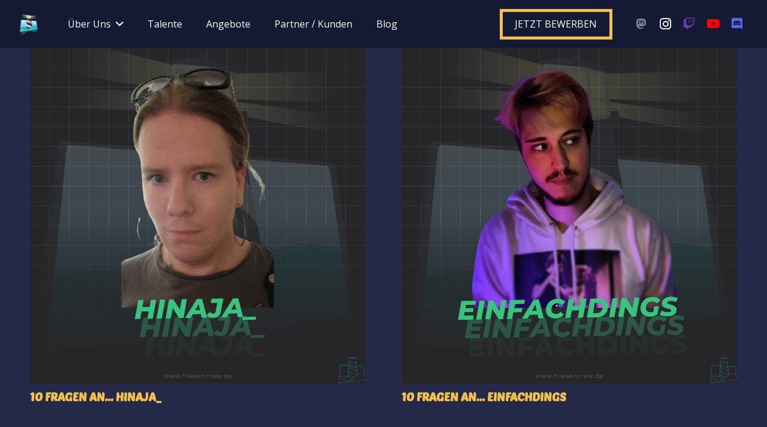

--- FILE ---
content_type: text/html; charset=UTF-8
request_url: https://friesencrew.de/tag/twitchnetzwerk/
body_size: 40389
content:
<!DOCTYPE HTML><html lang="de"><head><meta charset="UTF-8"><title>twitchnetzwerk &#8211; Friesencrew</title><meta name='robots' content='max-image-preview:large' /><link rel='dns-prefetch' href='//stats.wp.com' /><link rel='dns-prefetch' href='//fonts.googleapis.com' /><link rel="alternate" type="application/rss+xml" title="Friesencrew &raquo; Feed" href="https://friesencrew.de/feed/" /><link rel="alternate" type="application/rss+xml" title="Friesencrew &raquo; Kommentar-Feed" href="https://friesencrew.de/comments/feed/" /> <script consent-skip-blocker="1" data-skip-lazy-load="js-extra" data-noptimize data-cfasync="false">(function () {
  // Web Font Loader compatibility (https://github.com/typekit/webfontloader)
  var modules = {
    typekit: "https://use.typekit.net",
    google: "https://fonts.googleapis.com/"
  };

  var load = function (config) {
    setTimeout(function () {
      var a = window.consentApi;

      // Only when blocker is active
      if (a) {
        // Iterate all modules and handle in a single `WebFont.load`
        Object.keys(modules).forEach(function (module) {
          var newConfigWithoutOtherModules = JSON.parse(
            JSON.stringify(config)
          );
          Object.keys(modules).forEach(function (toRemove) {
            if (toRemove !== module) {
              delete newConfigWithoutOtherModules[toRemove];
            }
          });

          if (newConfigWithoutOtherModules[module]) {
            a.unblock(modules[module]).then(function () {
              var originalLoad = window.WebFont.load;
              if (originalLoad !== load) {
                originalLoad(newConfigWithoutOtherModules);
              }
            });
          }
        });
      }
    }, 0);
  };

  if (!window.WebFont) {
    window.WebFont = {
      load: load
    };
  }
})();</script><style>[consent-id]:not(.rcb-content-blocker):not([consent-transaction-complete]):not([consent-visual-use-parent^="children:"]):not([consent-confirm]){opacity:0!important;}
.rcb-content-blocker+.rcb-content-blocker-children-fallback~*{display:none!important;}</style><link rel="preload" href="https://friesencrew.de/wp-content/ee3eb69893f4c102ff79423ffe122577/dist/414715097.js?ver=ebb33f508d1107f89ab32502327deb71" as="script" /><link rel="preload" href="https://friesencrew.de/wp-content/ee3eb69893f4c102ff79423ffe122577/dist/1346219642.js?ver=5671ea0bba8ff58341217557ada68c28" as="script" /><link rel="preload" href="https://friesencrew.de/wp-content/plugins/real-cookie-banner/public/lib/animate.css/animate.min.css?ver=4.1.1" as="style" /><link rel="alternate" type="application/rss+xml" title="Friesencrew &raquo; twitchnetzwerk Schlagwort-Feed" href="https://friesencrew.de/tag/twitchnetzwerk/feed/" /> <script data-cfasync="false" type="text/javascript" defer src="https://friesencrew.de/wp-content/ee3eb69893f4c102ff79423ffe122577/dist/414715097.js?ver=ebb33f508d1107f89ab32502327deb71" id="real-cookie-banner-vendor-real-cookie-banner-banner-js"></script> <script type="application/json" data-skip-lazy-load="js-extra" data-skip-moving="true" data-no-defer nitro-exclude data-alt-type="application/ld+json" data-dont-merge data-wpmeteor-nooptimize="true" data-cfasync="false" id="aa472c903e5593ee8e1cc141593d5c7911-js-extra">{"slug":"real-cookie-banner","textDomain":"real-cookie-banner","version":"5.0.10","restUrl":"https:\/\/friesencrew.de\/wp-json\/real-cookie-banner\/v1\/","restNamespace":"real-cookie-banner\/v1","restPathObfuscateOffset":"fea5f58b6d0e6047","restRoot":"https:\/\/friesencrew.de\/wp-json\/","restQuery":{"_v":"5.0.10","_locale":"user"},"restNonce":"89eb7d1a55","restRecreateNonceEndpoint":"https:\/\/friesencrew.de\/wp-admin\/admin-ajax.php?action=rest-nonce","publicUrl":"https:\/\/friesencrew.de\/wp-content\/plugins\/real-cookie-banner\/public\/","chunkFolder":"dist","chunksLanguageFolder":"https:\/\/friesencrew.de\/wp-content\/languages\/mo-cache\/real-cookie-banner\/","chunks":{"chunk-config-tab-blocker.lite.js":["de_DE-83d48f038e1cf6148175589160cda67e","de_DE-f3a58573f9ed1125e6441a73d3b01af3","de_DE-2e71c8c1d3d1be59acee11970e254e0e","de_DE-e8b2dd606e80931c891d633086cb8b96"],"chunk-config-tab-blocker.pro.js":["de_DE-ddf5ae983675e7b6eec2afc2d53654a2","de_DE-deb51440a0996dcecf5eb89c54cecce2","de_DE-656298de7f62f753c3a40cc13ac6f0cb","de_DE-9913ad75dad534aa8026de24a0203a7e"],"chunk-config-tab-consent.lite.js":["de_DE-3823d7521a3fc2857511061e0d660408"],"chunk-config-tab-consent.pro.js":["de_DE-9cb9ecf8c1e8ce14036b5f3a5e19f098"],"chunk-config-tab-cookies.lite.js":["de_DE-1a51b37d0ef409906245c7ed80d76040","de_DE-f3a58573f9ed1125e6441a73d3b01af3","de_DE-2e71c8c1d3d1be59acee11970e254e0e"],"chunk-config-tab-cookies.pro.js":["de_DE-572ee75deed92e7a74abba4b86604687","de_DE-deb51440a0996dcecf5eb89c54cecce2","de_DE-656298de7f62f753c3a40cc13ac6f0cb"],"chunk-config-tab-dashboard.lite.js":["de_DE-f843c51245ecd2b389746275b3da66b6"],"chunk-config-tab-dashboard.pro.js":["de_DE-ae5ae8f925f0409361cfe395645ac077"],"chunk-config-tab-import.lite.js":["de_DE-66df94240f04843e5a208823e466a850"],"chunk-config-tab-import.pro.js":["de_DE-e5fee6b51986d4ff7a051d6f6a7b076a"],"chunk-config-tab-licensing.lite.js":["de_DE-e01f803e4093b19d6787901b9591b5a6"],"chunk-config-tab-licensing.pro.js":["de_DE-4918ea9704f47c2055904e4104d4ffba"],"chunk-config-tab-scanner.lite.js":["de_DE-b10b39f1099ef599835c729334e38429"],"chunk-config-tab-scanner.pro.js":["de_DE-752a1502ab4f0bebfa2ad50c68ef571f"],"chunk-config-tab-settings.lite.js":["de_DE-37978e0b06b4eb18b16164a2d9c93a2c"],"chunk-config-tab-settings.pro.js":["de_DE-e59d3dcc762e276255c8989fbd1f80e3"],"chunk-config-tab-tcf.lite.js":["de_DE-4f658bdbf0aa370053460bc9e3cd1f69","de_DE-f3a58573f9ed1125e6441a73d3b01af3","de_DE-e8b2dd606e80931c891d633086cb8b96"],"chunk-config-tab-tcf.pro.js":["de_DE-e1e83d5b8a28f1f91f63b9de2a8b181a","de_DE-deb51440a0996dcecf5eb89c54cecce2","de_DE-9913ad75dad534aa8026de24a0203a7e"]},"others":{"customizeValuesBanner":"{\"layout\":{\"type\":\"dialog\",\"maxHeightEnabled\":true,\"maxHeight\":740,\"dialogMaxWidth\":510,\"dialogPosition\":\"middleCenter\",\"dialogMargin\":[0,0,0,0],\"bannerPosition\":\"bottom\",\"bannerMaxWidth\":1024,\"dialogBorderRadius\":50,\"borderRadius\":50,\"animationIn\":\"slideInUp\",\"animationInDuration\":500,\"animationInOnlyMobile\":true,\"animationOut\":\"fadeOut\",\"animationOutDuration\":500,\"animationOutOnlyMobile\":true,\"overlay\":true,\"overlayBg\":\"#000000\",\"overlayBgAlpha\":46,\"overlayBlur\":2},\"decision\":{\"acceptAll\":\"button\",\"acceptEssentials\":\"button\",\"showCloseIcon\":false,\"acceptIndividual\":\"link\",\"buttonOrder\":\"all,essential,save,individual\",\"showGroups\":false,\"groupsFirstView\":false,\"saveButton\":\"always\"},\"design\":{\"bg\":\"#000911\",\"textAlign\":\"center\",\"linkTextDecoration\":\"underline\",\"borderWidth\":0,\"borderColor\":\"#ffffff\",\"fontSize\":13,\"fontColor\":\"#ffffff\",\"fontInheritFamily\":true,\"fontFamily\":\"Arial, Helvetica, sans-serif\",\"fontWeight\":\"normal\",\"boxShadowEnabled\":true,\"boxShadowOffsetX\":0,\"boxShadowOffsetY\":5,\"boxShadowBlurRadius\":13,\"boxShadowSpreadRadius\":0,\"boxShadowColor\":\"#000000\",\"boxShadowColorAlpha\":20},\"headerDesign\":{\"inheritBg\":true,\"bg\":\"#f4f4f4\",\"inheritTextAlign\":true,\"textAlign\":\"center\",\"padding\":[17,20,15,20],\"logo\":\"\",\"logoRetina\":\"\",\"logoMaxHeight\":40,\"logoPosition\":\"left\",\"logoMargin\":[5,15,5,15],\"fontSize\":20,\"fontColor\":\"#ffffff\",\"fontInheritFamily\":true,\"fontFamily\":\"Arial, Helvetica, sans-serif\",\"fontWeight\":\"normal\",\"borderWidth\":1,\"borderColor\":\"#efefef\"},\"bodyDesign\":{\"padding\":[15,20,10,20],\"descriptionInheritFontSize\":true,\"descriptionFontSize\":13,\"dottedGroupsInheritFontSize\":true,\"dottedGroupsFontSize\":13,\"dottedGroupsBulletColor\":\"#15779b\",\"teachingsInheritTextAlign\":true,\"teachingsTextAlign\":\"center\",\"teachingsSeparatorActive\":true,\"teachingsSeparatorWidth\":50,\"teachingsSeparatorHeight\":1,\"teachingsSeparatorColor\":\"#15779b\",\"teachingsInheritFontSize\":false,\"teachingsFontSize\":12,\"teachingsInheritFontColor\":false,\"teachingsFontColor\":\"#7c7c7c\",\"accordionMargin\":[10,0,5,0],\"accordionPadding\":[5,10,5,10],\"accordionArrowType\":\"outlined\",\"accordionArrowColor\":\"#15779b\",\"accordionBg\":\"#ffffff\",\"accordionActiveBg\":\"#f9f9f9\",\"accordionHoverBg\":\"#efefef\",\"accordionBorderWidth\":1,\"accordionBorderColor\":\"#efefef\",\"accordionTitleFontSize\":12,\"accordionTitleFontColor\":\"#2b2b2b\",\"accordionTitleFontWeight\":\"normal\",\"accordionDescriptionMargin\":[5,0,0,0],\"accordionDescriptionFontSize\":12,\"accordionDescriptionFontColor\":\"#757575\",\"accordionDescriptionFontWeight\":\"normal\",\"acceptAllOneRowLayout\":false,\"acceptAllPadding\":[10,10,10,10],\"acceptAllBg\":\"#15779b\",\"acceptAllTextAlign\":\"center\",\"acceptAllFontSize\":18,\"acceptAllFontColor\":\"#ffffff\",\"acceptAllFontWeight\":\"normal\",\"acceptAllBorderWidth\":0,\"acceptAllBorderColor\":\"#000000\",\"acceptAllHoverBg\":\"#11607d\",\"acceptAllHoverFontColor\":\"#ffffff\",\"acceptAllHoverBorderColor\":\"#000000\",\"acceptEssentialsUseAcceptAll\":true,\"acceptEssentialsButtonType\":\"\",\"acceptEssentialsPadding\":[10,10,10,10],\"acceptEssentialsBg\":\"#efefef\",\"acceptEssentialsTextAlign\":\"center\",\"acceptEssentialsFontSize\":18,\"acceptEssentialsFontColor\":\"#0a0a0a\",\"acceptEssentialsFontWeight\":\"normal\",\"acceptEssentialsBorderWidth\":0,\"acceptEssentialsBorderColor\":\"#000000\",\"acceptEssentialsHoverBg\":\"#e8e8e8\",\"acceptEssentialsHoverFontColor\":\"#000000\",\"acceptEssentialsHoverBorderColor\":\"#000000\",\"acceptIndividualPadding\":[0,5,0,5],\"acceptIndividualBg\":\"#ffffff\",\"acceptIndividualTextAlign\":\"center\",\"acceptIndividualFontSize\":15,\"acceptIndividualFontColor\":\"#15779b\",\"acceptIndividualFontWeight\":\"normal\",\"acceptIndividualBorderWidth\":0,\"acceptIndividualBorderColor\":\"#000000\",\"acceptIndividualHoverBg\":\"#ffffff\",\"acceptIndividualHoverFontColor\":\"#11607d\",\"acceptIndividualHoverBorderColor\":\"#000000\"},\"footerDesign\":{\"poweredByLink\":true,\"inheritBg\":false,\"bg\":\"#070c30\",\"inheritTextAlign\":true,\"textAlign\":\"center\",\"padding\":[10,20,15,20],\"fontSize\":14,\"fontColor\":\"#7c7c7c\",\"fontInheritFamily\":true,\"fontFamily\":\"Arial, Helvetica, sans-serif\",\"fontWeight\":\"normal\",\"hoverFontColor\":\"#2b2b2b\",\"borderWidth\":1,\"borderColor\":\"#efefef\",\"languageSwitcher\":\"flags\"},\"texts\":{\"headline\":\"Privatsph\\u00e4re-Einstellungen\",\"description\":\"Wir verwenden Cookies und \\u00e4hnliche Technologien auf unserer Website und verarbeiten personenbezogene Daten von dir (z.B. IP-Adresse), um z.B. Inhalte und Anzeigen zu personalisieren, Medien von Drittanbietern einzubinden oder Zugriffe auf unsere Website zu analysieren. Die Datenverarbeitung kann auch erst in Folge gesetzter Cookies stattfinden. Wir teilen diese Daten mit Dritten, die wir in den Privatsph\\u00e4re-Einstellungen benennen.<br \\\/><br \\\/>Die Datenverarbeitung kann mit deiner Einwilligung oder auf Basis eines berechtigten Interesses erfolgen, dem du in den Privatsph\\u00e4re-Einstellungen widersprechen kannst. Du hast das Recht, nicht einzuwilligen und deine Einwilligung zu einem sp\\u00e4teren Zeitpunkt zu \\u00e4ndern oder zu widerrufen. Weitere Informationen zur Verwendung deiner Daten findest du in unserer {{privacyPolicy}}Datenschutzerkl\\u00e4rung{{\\\/privacyPolicy}}.\",\"acceptAll\":\"Alle akzeptieren\",\"acceptEssentials\":\"Weiter ohne Einwilligung\",\"acceptIndividual\":\"Privatsph\\u00e4re-Einstellungen individuell festlegen\",\"poweredBy\":\"0\",\"dataProcessingInUnsafeCountries\":\"Einige Dienste verarbeiten personenbezogene Daten in unsicheren Drittl\\u00e4ndern. Indem du in die Nutzung dieser Services einwilligst, erkl\\u00e4rst du dich auch mit der Verarbeitung deiner Daten in diesen unsicheren Drittl\\u00e4ndern gem\\u00e4\\u00df {{legalBasis}} einverstanden. Dies birgt das Risiko, dass deine Daten von Beh\\u00f6rden zu Kontroll- und \\u00dcberwachungszwecken verarbeitet werden, m\\u00f6glicherweise ohne die M\\u00f6glichkeit eines Rechtsbehelfs.\",\"ageNoticeBanner\":\"Du bist unter {{minAge}} Jahre alt? Dann kannst du nicht in optionale Services einwilligen. Du kannst deine Eltern oder Erziehungsberechtigten bitten, mit dir in diese Services einzuwilligen.\",\"ageNoticeBlocker\":\"Du bist unter {{minAge}} Jahre alt? Leider darfst du diesem Service nicht selbst zustimmen, um diese Inhalte zu sehen. Bitte deine Eltern oder Erziehungsberechtigten, dem Service mit dir zuzustimmen!\",\"listServicesNotice\":\"Wenn du alle Services akzeptierst, erlaubst du, dass {{services}} geladen werden. Diese sind nach ihrem Zweck in Gruppen {{serviceGroups}} unterteilt (Zugeh\\u00f6rigkeit durch hochgestellte Zahlen gekennzeichnet).\",\"listServicesLegitimateInterestNotice\":\"Au\\u00dferdem werden die {{services}} auf der Grundlage eines berechtigten Interesses geladen.\",\"consentForwardingExternalHosts\":\"Deine Einwilligung gilt auch auf {{websites}}.\",\"blockerHeadline\":\"{{name}} aufgrund von Privatsph\\u00e4re-Einstellungen blockiert\",\"blockerLinkShowMissing\":\"Zeige alle Services, denen du noch zustimmen musst\",\"blockerLoadButton\":\"Erforderliche Services akzeptieren und Inhalte laden\",\"blockerAcceptInfo\":\"Wenn du die blockierten Inhalte l\\u00e4dst, werden deine Datenschutzeinstellungen angepasst. Inhalte aus diesem Service werden in Zukunft nicht mehr blockiert. Du hast das Recht, deine Entscheidung jederzeit zu widerrufen oder zu \\u00e4ndern.\",\"stickyHistory\":\"Historie der Privatsph\\u00e4re-Einstellungen\",\"stickyRevoke\":\"Einwilligungen widerrufen\",\"stickyRevokeSuccessMessage\":\"Du hast die Einwilligung f\\u00fcr Services mit dessen Cookies und Verarbeitung personenbezogener Daten erfolgreich widerrufen. Die Seite wird jetzt neu geladen!\",\"stickyChange\":\"Privatsph\\u00e4re-Einstellungen \\u00e4ndern\"},\"individualLayout\":{\"inheritDialogMaxWidth\":false,\"dialogMaxWidth\":970,\"inheritBannerMaxWidth\":true,\"bannerMaxWidth\":1980,\"descriptionTextAlign\":\"left\"},\"group\":{\"checkboxBg\":\"#f0f0f0\",\"checkboxBorderWidth\":1,\"checkboxBorderColor\":\"#d2d2d2\",\"checkboxActiveColor\":\"#ffffff\",\"checkboxActiveBg\":\"#15779b\",\"checkboxActiveBorderColor\":\"#11607d\",\"groupInheritBg\":true,\"groupBg\":\"#f4f4f4\",\"groupPadding\":[15,15,15,15],\"groupSpacing\":10,\"groupBorderRadius\":5,\"groupBorderWidth\":1,\"groupBorderColor\":\"#f4f4f4\",\"headlineFontSize\":16,\"headlineFontWeight\":\"normal\",\"headlineFontColor\":\"#2b2b2b\",\"descriptionFontSize\":14,\"descriptionFontColor\":\"#7c7c7c\",\"linkColor\":\"#7c7c7c\",\"linkHoverColor\":\"#2b2b2b\",\"detailsHideLessRelevant\":true},\"saveButton\":{\"useAcceptAll\":true,\"type\":\"button\",\"padding\":[10,10,10,10],\"bg\":\"#efefef\",\"textAlign\":\"center\",\"fontSize\":18,\"fontColor\":\"#0a0a0a\",\"fontWeight\":\"normal\",\"borderWidth\":0,\"borderColor\":\"#000000\",\"hoverBg\":\"#e8e8e8\",\"hoverFontColor\":\"#000000\",\"hoverBorderColor\":\"#000000\"},\"individualTexts\":{\"headline\":\"Individuelle Privatsph\\u00e4re-Einstellungen\",\"description\":\"Wir verwenden Cookies und \\u00e4hnliche Technologien auf unserer Website und verarbeiten personenbezogene Daten von dir (z.B. IP-Adresse), um z.B. Inhalte und Anzeigen zu personalisieren, Medien von Drittanbietern einzubinden oder Zugriffe auf unsere Website zu analysieren. Die Datenverarbeitung kann auch erst in Folge gesetzter Cookies stattfinden. Wir teilen diese Daten mit Dritten, die wir in den Privatsph\\u00e4re-Einstellungen benennen.<br \\\/><br \\\/>Die Datenverarbeitung kann mit deiner Einwilligung oder auf Basis eines berechtigten Interesses erfolgen, dem du in den Privatsph\\u00e4re-Einstellungen widersprechen kannst. Du hast das Recht, nicht einzuwilligen und deine Einwilligung zu einem sp\\u00e4teren Zeitpunkt zu \\u00e4ndern oder zu widerrufen. Weitere Informationen zur Verwendung deiner Daten findest du in unserer {{privacyPolicy}}Datenschutzerkl\\u00e4rung{{\\\/privacyPolicy}}.<br \\\/><br \\\/>Im Folgenden findest du eine \\u00dcbersicht \\u00fcber alle Services, die von dieser Website genutzt werden. Du kannst dir detaillierte Informationen zu jedem Service ansehen und ihm einzeln zustimmen oder von deinem Widerspruchsrecht Gebrauch machen.\",\"save\":\"Individuelle Auswahlen speichern\",\"showMore\":\"Service-Informationen anzeigen\",\"hideMore\":\"Service-Informationen ausblenden\",\"postamble\":\"\"},\"mobile\":{\"enabled\":true,\"maxHeight\":400,\"hideHeader\":false,\"alignment\":\"bottom\",\"scalePercent\":90,\"scalePercentVertical\":-50},\"sticky\":{\"enabled\":false,\"animationsEnabled\":true,\"alignment\":\"left\",\"bubbleBorderRadius\":50,\"icon\":\"fingerprint\",\"iconCustom\":\"\",\"iconCustomRetina\":\"\",\"iconSize\":30,\"iconColor\":\"#ffffff\",\"bubbleMargin\":[10,20,20,20],\"bubblePadding\":15,\"bubbleBg\":\"#15779b\",\"bubbleBorderWidth\":0,\"bubbleBorderColor\":\"#10556f\",\"boxShadowEnabled\":true,\"boxShadowOffsetX\":0,\"boxShadowOffsetY\":2,\"boxShadowBlurRadius\":5,\"boxShadowSpreadRadius\":1,\"boxShadowColor\":\"#105b77\",\"boxShadowColorAlpha\":40,\"bubbleHoverBg\":\"#ffffff\",\"bubbleHoverBorderColor\":\"#000000\",\"hoverIconColor\":\"#000000\",\"hoverIconCustom\":\"\",\"hoverIconCustomRetina\":\"\",\"menuFontSize\":16,\"menuBorderRadius\":5,\"menuItemSpacing\":10,\"menuItemPadding\":[5,10,5,10]},\"customCss\":{\"css\":\"\",\"antiAdBlocker\":\"y\"}}","isPro":false,"showProHints":false,"proUrl":"https:\/\/devowl.io\/de\/go\/real-cookie-banner?source=rcb-lite","showLiteNotice":true,"frontend":{"groups":"[{\"id\":141,\"name\":\"Essenziell\",\"slug\":\"essenziell\",\"description\":\"Essenzielle Services sind f\\u00fcr die grundlegende Funktionalit\\u00e4t der Website erforderlich. Sie enthalten nur technisch notwendige Services. Diesen Services kann nicht widersprochen werden.\",\"isEssential\":true,\"isDefault\":true,\"items\":[{\"id\":1821,\"name\":\"Real Cookie Banner\",\"purpose\":\"Real Cookie Banner bittet Website-Besucher um die Einwilligung zum Setzen von Cookies und zur Verarbeitung personenbezogener Daten. Dazu wird jedem Website-Besucher eine UUID (pseudonyme Identifikation des Nutzers) zugewiesen, die bis zum Ablauf des Cookies zur Speicherung der Einwilligung g\\u00fcltig ist. Cookies werden dazu verwendet, um zu testen, ob Cookies gesetzt werden k\\u00f6nnen, um Referenz auf die dokumentierte Einwilligung zu speichern, um zu speichern, in welche Services aus welchen Service-Gruppen der Besucher eingewilligt hat, und, falls Einwilligung nach dem Transparency & Consent Framework (TCF) eingeholt werden, um die Einwilligungen in TCF Partner, Zwecke, besondere Zwecke, Funktionen und besondere Funktionen zu speichern. Im Rahmen der Darlegungspflicht nach DSGVO wird die erhobene Einwilligung vollumf\\u00e4nglich dokumentiert. Dazu z\\u00e4hlt neben den Services und Service-Gruppen, in welche der Besucher eingewilligt hat, und falls Einwilligung nach dem TCF Standard eingeholt werden, in welche TCF Partner, Zwecke und Funktionen der Besucher eingewilligt hat, alle Einstellungen des Cookie Banners zum Zeitpunkt der Einwilligung als auch die technischen Umst\\u00e4nde (z.B. Gr\\u00f6\\u00dfe des Sichtbereichs bei der Einwilligung) und die Nutzerinteraktionen (z.B. Klick auf Buttons), die zur Einwilligung gef\\u00fchrt haben. Die Einwilligung wird pro Sprache einmal erhoben.\",\"providerContact\":{\"phone\":\"\",\"email\":\"\",\"link\":\"\"},\"isProviderCurrentWebsite\":true,\"provider\":\"Friesencrew\",\"uniqueName\":\"real-cookie-banner\",\"isEmbeddingOnlyExternalResources\":false,\"legalBasis\":\"legal-requirement\",\"dataProcessingInCountries\":[],\"dataProcessingInCountriesSpecialTreatments\":[],\"technicalDefinitions\":[{\"type\":\"http\",\"name\":\"real_cookie_banner*\",\"host\":\".friesencrew.de\",\"duration\":365,\"durationUnit\":\"d\",\"isSessionDuration\":false,\"purpose\":\"Eindeutiger Identifikator f\\u00fcr die Einwilligung, aber nicht f\\u00fcr den Website-Besucher. Revisionshash f\\u00fcr die Einstellungen des Cookie-Banners (Texte, Farben, Funktionen, Servicegruppen, Dienste, Content Blocker usw.). IDs f\\u00fcr eingewilligte Services und Service-Gruppen.\"},{\"type\":\"http\",\"name\":\"real_cookie_banner*-tcf\",\"host\":\".friesencrew.de\",\"duration\":365,\"durationUnit\":\"d\",\"isSessionDuration\":false,\"purpose\":\"Im Rahmen von TCF gesammelte Einwilligungen, die im TC-String-Format gespeichert werden, einschlie\\u00dflich TCF-Vendoren, -Zwecke, -Sonderzwecke, -Funktionen und -Sonderfunktionen.\"},{\"type\":\"http\",\"name\":\"real_cookie_banner*-gcm\",\"host\":\".friesencrew.de\",\"duration\":365,\"durationUnit\":\"d\",\"isSessionDuration\":false,\"purpose\":\"Die im Google Consent Mode gesammelten Einwilligungen in die verschiedenen Einwilligungstypen (Zwecke) werden f\\u00fcr alle mit dem Google Consent Mode kompatiblen Services gespeichert.\"},{\"type\":\"http\",\"name\":\"real_cookie_banner-test\",\"host\":\".friesencrew.de\",\"duration\":365,\"durationUnit\":\"d\",\"isSessionDuration\":false,\"purpose\":\"Cookie, der gesetzt wurde, um die Funktionalit\\u00e4t von HTTP-Cookies zu testen. Wird sofort nach dem Test gel\\u00f6scht.\"},{\"type\":\"local\",\"name\":\"real_cookie_banner*\",\"host\":\"https:\\\/\\\/friesencrew.de\",\"duration\":1,\"durationUnit\":\"d\",\"isSessionDuration\":false,\"purpose\":\"Eindeutiger Identifikator f\\u00fcr die Einwilligung, aber nicht f\\u00fcr den Website-Besucher. Revisionshash f\\u00fcr die Einstellungen des Cookie-Banners (Texte, Farben, Funktionen, Service-Gruppen, Services, Content Blocker usw.). IDs f\\u00fcr eingewilligte Services und Service-Gruppen. Wird nur solange gespeichert, bis die Einwilligung auf dem Website-Server dokumentiert ist.\"},{\"type\":\"local\",\"name\":\"real_cookie_banner*-tcf\",\"host\":\"https:\\\/\\\/friesencrew.de\",\"duration\":1,\"durationUnit\":\"d\",\"isSessionDuration\":false,\"purpose\":\"Im Rahmen von TCF gesammelte Einwilligungen werden im TC-String-Format gespeichert, einschlie\\u00dflich TCF Vendoren, Zwecke, besondere Zwecke, Funktionen und besondere Funktionen. Wird nur solange gespeichert, bis die Einwilligung auf dem Website-Server dokumentiert ist.\"},{\"type\":\"local\",\"name\":\"real_cookie_banner*-gcm\",\"host\":\"https:\\\/\\\/friesencrew.de\",\"duration\":1,\"durationUnit\":\"d\",\"isSessionDuration\":false,\"purpose\":\"Im Rahmen des Google Consent Mode erfasste Einwilligungen werden f\\u00fcr alle mit dem Google Consent Mode kompatiblen Services in Einwilligungstypen (Zwecke) gespeichert. Wird nur solange gespeichert, bis die Einwilligung auf dem Website-Server dokumentiert ist.\"},{\"type\":\"local\",\"name\":\"real_cookie_banner-consent-queue*\",\"host\":\"https:\\\/\\\/friesencrew.de\",\"duration\":1,\"durationUnit\":\"d\",\"isSessionDuration\":false,\"purpose\":\"Lokale Zwischenspeicherung (Caching) der Auswahl im Cookie-Banner, bis der Server die Einwilligung dokumentiert; Dokumentation periodisch oder bei Seitenwechseln versucht, wenn der Server nicht verf\\u00fcgbar oder \\u00fcberlastet ist.\"}],\"codeDynamics\":[],\"providerPrivacyPolicyUrl\":\"https:\\\/\\\/friesencrew.de\\\/datenschutz\\\/\",\"providerLegalNoticeUrl\":\"\",\"tagManagerOptInEventName\":\"\",\"tagManagerOptOutEventName\":\"\",\"googleConsentModeConsentTypes\":[],\"executePriority\":10,\"codeOptIn\":\"\",\"executeCodeOptInWhenNoTagManagerConsentIsGiven\":false,\"codeOptOut\":\"\",\"executeCodeOptOutWhenNoTagManagerConsentIsGiven\":false,\"deleteTechnicalDefinitionsAfterOptOut\":false,\"codeOnPageLoad\":\"\",\"presetId\":\"real-cookie-banner\"}]},{\"id\":142,\"name\":\"Funktional\",\"slug\":\"funktional\",\"description\":\"Funktionale Services sind notwendig, um \\u00fcber die wesentliche Funktionalit\\u00e4t der Website hinausgehende Features wie h\\u00fcbschere Schriftarten, Videowiedergabe oder interaktive Web 2.0-Features bereitzustellen. Inhalte von z.B. Video- und Social Media-Plattformen sind standardm\\u00e4\\u00dfig gesperrt und k\\u00f6nnen zugestimmt werden. Wenn dem Service zugestimmt wird, werden diese Inhalte automatisch ohne weitere manuelle Einwilligung geladen.\",\"isEssential\":false,\"isDefault\":true,\"items\":[{\"id\":1827,\"name\":\"YouTube\",\"purpose\":\"YouTube erm\\u00f6glicht die direkte Einbettung von auf youtube.com ver\\u00f6ffentlichten Inhalten in Websites. Die Cookies werden verwendet, um besuchte Websites und detaillierte Statistiken \\u00fcber das Nutzerverhalten zu sammeln. Diese Daten k\\u00f6nnen mit den Daten der auf youtube.com und google.com angemeldeten Nutzer verkn\\u00fcpft werden.\",\"providerContact\":{\"phone\":\"\",\"email\":\"\",\"link\":\"\"},\"isProviderCurrentWebsite\":false,\"provider\":\"Google Ireland Limited\",\"uniqueName\":\"youtube\",\"isEmbeddingOnlyExternalResources\":false,\"legalBasis\":\"consent\",\"dataProcessingInCountries\":[\"US\"],\"dataProcessingInCountriesSpecialTreatments\":[],\"technicalDefinitions\":[{\"type\":\"http\",\"name\":\"SIDCC\",\"host\":\".youtube.com\",\"duration\":1,\"durationUnit\":\"y\",\"isSessionDuration\":false,\"purpose\":\"\"},{\"type\":\"http\",\"name\":\"__Secure-3PAPISID\",\"host\":\".youtube.com\",\"duration\":2,\"durationUnit\":\"y\",\"isSessionDuration\":false,\"purpose\":\"\"},{\"type\":\"http\",\"name\":\"__Secure-APISID\",\"host\":\".youtube.com\",\"duration\":1,\"durationUnit\":\"mo\",\"isSessionDuration\":false,\"purpose\":\"\"},{\"type\":\"http\",\"name\":\"__Secure-SSID\",\"host\":\".youtube.com\",\"duration\":1,\"durationUnit\":\"mo\",\"isSessionDuration\":false,\"purpose\":\"\"},{\"type\":\"http\",\"name\":\"__Secure-HSID\",\"host\":\".youtube.com\",\"duration\":1,\"durationUnit\":\"mo\",\"isSessionDuration\":false,\"purpose\":\"\"},{\"type\":\"http\",\"name\":\"APISID\",\"host\":\".youtube.com\",\"duration\":6,\"durationUnit\":\"mo\",\"isSessionDuration\":false,\"purpose\":\"\"},{\"type\":\"http\",\"name\":\"__Secure-3PSID\",\"host\":\".youtube.com\",\"duration\":6,\"durationUnit\":\"mo\",\"isSessionDuration\":false,\"purpose\":\"\"},{\"type\":\"http\",\"name\":\"SAPISID\",\"host\":\".youtube.com\",\"duration\":2,\"durationUnit\":\"y\",\"isSessionDuration\":false,\"purpose\":\"\"},{\"type\":\"http\",\"name\":\"HSID\",\"host\":\".youtube.com\",\"duration\":6,\"durationUnit\":\"mo\",\"isSessionDuration\":false,\"purpose\":\"\"},{\"type\":\"http\",\"name\":\"SSID\",\"host\":\".youtube.com\",\"duration\":2,\"durationUnit\":\"y\",\"isSessionDuration\":false,\"purpose\":\"\"},{\"type\":\"http\",\"name\":\"SID\",\"host\":\".youtube.com\",\"duration\":6,\"durationUnit\":\"mo\",\"isSessionDuration\":false,\"purpose\":\"\"},{\"type\":\"http\",\"name\":\"1P_JAR\",\"host\":\".youtube.com\",\"duration\":1,\"durationUnit\":\"mo\",\"isSessionDuration\":false,\"purpose\":\"\"},{\"type\":\"http\",\"name\":\"SEARCH_SAMESITE\",\"host\":\".youtube.com\",\"duration\":6,\"durationUnit\":\"mo\",\"isSessionDuration\":false,\"purpose\":\"\"},{\"type\":\"http\",\"name\":\"CONSENT\",\"host\":\".youtube.com\",\"duration\":6,\"durationUnit\":\"y\",\"isSessionDuration\":false,\"purpose\":\"\"},{\"type\":\"http\",\"name\":\"YSC\",\"host\":\".youtube.com\",\"duration\":0,\"durationUnit\":\"y\",\"isSessionDuration\":true,\"purpose\":\"\"},{\"type\":\"http\",\"name\":\"SIDCC\",\"host\":\".youtube.com\",\"duration\":6,\"durationUnit\":\"mo\",\"isSessionDuration\":false,\"purpose\":\"\"},{\"type\":\"http\",\"name\":\"LOGIN_INFO\",\"host\":\".youtube.com\",\"duration\":2,\"durationUnit\":\"y\",\"isSessionDuration\":false,\"purpose\":\"\"},{\"type\":\"http\",\"name\":\"HSID\",\"host\":\".youtube.com\",\"duration\":2,\"durationUnit\":\"y\",\"isSessionDuration\":false,\"purpose\":\"\"},{\"type\":\"http\",\"name\":\"VISITOR_INFO1_LIVE\",\"host\":\".youtube.com\",\"duration\":6,\"durationUnit\":\"mo\",\"isSessionDuration\":false,\"purpose\":\"\"},{\"type\":\"http\",\"name\":\"__Secure-3PAPISID\",\"host\":\".youtube.com\",\"duration\":6,\"durationUnit\":\"mo\",\"isSessionDuration\":false,\"purpose\":\"\"},{\"type\":\"http\",\"name\":\"CONSENT\",\"host\":\".youtube.com\",\"duration\":18,\"durationUnit\":\"y\",\"isSessionDuration\":false,\"purpose\":\"\"},{\"type\":\"http\",\"name\":\"SSID\",\"host\":\".youtube.com\",\"duration\":6,\"durationUnit\":\"mo\",\"isSessionDuration\":false,\"purpose\":\"\"},{\"type\":\"http\",\"name\":\"__Secure-SSID\",\"host\":\".youtube.com\",\"duration\":1,\"durationUnit\":\"mo\",\"isSessionDuration\":false,\"purpose\":\"\"},{\"type\":\"http\",\"name\":\"__Secure-APISID\",\"host\":\".youtube.com\",\"duration\":1,\"durationUnit\":\"mo\",\"isSessionDuration\":false,\"purpose\":\"\"},{\"type\":\"http\",\"name\":\"__Secure-HSID\",\"host\":\".youtube.com\",\"duration\":1,\"durationUnit\":\"mo\",\"isSessionDuration\":false,\"purpose\":\"\"},{\"type\":\"http\",\"name\":\"SAPISID\",\"host\":\".youtube.com\",\"duration\":6,\"durationUnit\":\"mo\",\"isSessionDuration\":false,\"purpose\":\"\"},{\"type\":\"http\",\"name\":\"APISID\",\"host\":\".youtube.com\",\"duration\":2,\"durationUnit\":\"y\",\"isSessionDuration\":false,\"purpose\":\"\"},{\"type\":\"http\",\"name\":\"__Secure-3PSID\",\"host\":\".youtube.com\",\"duration\":2,\"durationUnit\":\"y\",\"isSessionDuration\":false,\"purpose\":\"\"},{\"type\":\"http\",\"name\":\"PREF\",\"host\":\".youtube.com\",\"duration\":8,\"durationUnit\":\"mo\",\"isSessionDuration\":false,\"purpose\":\"\"},{\"type\":\"http\",\"name\":\"SID\",\"host\":\".youtube.com\",\"duration\":2,\"durationUnit\":\"y\",\"isSessionDuration\":false,\"purpose\":\"\"},{\"type\":\"http\",\"name\":\"s_gl\",\"host\":\".youtube.com\",\"duration\":0,\"durationUnit\":\"y\",\"isSessionDuration\":true,\"purpose\":\"\"},{\"type\":\"http\",\"name\":\"SIDCC\",\"host\":\".google.com\",\"duration\":1,\"durationUnit\":\"y\",\"isSessionDuration\":false,\"purpose\":\"\"},{\"type\":\"http\",\"name\":\"__Secure-3PAPISID\",\"host\":\".google.com\",\"duration\":2,\"durationUnit\":\"y\",\"isSessionDuration\":false,\"purpose\":\"\"},{\"type\":\"http\",\"name\":\"SAPISID\",\"host\":\".google.com\",\"duration\":2,\"durationUnit\":\"y\",\"isSessionDuration\":false,\"purpose\":\"\"},{\"type\":\"http\",\"name\":\"APISID\",\"host\":\".google.com\",\"duration\":2,\"durationUnit\":\"y\",\"isSessionDuration\":false,\"purpose\":\"\"},{\"type\":\"http\",\"name\":\"SSID\",\"host\":\".google.com\",\"duration\":2,\"durationUnit\":\"y\",\"isSessionDuration\":false,\"purpose\":\"\"},{\"type\":\"http\",\"name\":\"HSID\",\"host\":\".google.com\",\"duration\":2,\"durationUnit\":\"y\",\"isSessionDuration\":false,\"purpose\":\"\"},{\"type\":\"http\",\"name\":\"__Secure-3PSID\",\"host\":\".google.com\",\"duration\":2,\"durationUnit\":\"y\",\"isSessionDuration\":false,\"purpose\":\"\"},{\"type\":\"http\",\"name\":\"SID\",\"host\":\".google.com\",\"duration\":2,\"durationUnit\":\"y\",\"isSessionDuration\":false,\"purpose\":\"\"},{\"type\":\"http\",\"name\":\"CONSENT\",\"host\":\".google.com\",\"duration\":18,\"durationUnit\":\"y\",\"isSessionDuration\":false,\"purpose\":\"\"},{\"type\":\"http\",\"name\":\"NID\",\"host\":\".google.com\",\"duration\":6,\"durationUnit\":\"mo\",\"isSessionDuration\":false,\"purpose\":\"\"},{\"type\":\"http\",\"name\":\"1P_JAR\",\"host\":\".google.com\",\"duration\":1,\"durationUnit\":\"mo\",\"isSessionDuration\":false,\"purpose\":\"\"},{\"type\":\"http\",\"name\":\"DV\",\"host\":\"www.google.com\",\"duration\":1,\"durationUnit\":\"m\",\"isSessionDuration\":false,\"purpose\":\"\"}],\"codeDynamics\":[],\"providerPrivacyPolicyUrl\":\"https:\\\/\\\/policies.google.com\\\/privacy\",\"providerLegalNoticeUrl\":\"\",\"tagManagerOptInEventName\":\"\",\"tagManagerOptOutEventName\":\"\",\"googleConsentModeConsentTypes\":[],\"executePriority\":10,\"codeOptIn\":\"\",\"executeCodeOptInWhenNoTagManagerConsentIsGiven\":false,\"codeOptOut\":\"\",\"executeCodeOptOutWhenNoTagManagerConsentIsGiven\":false,\"deleteTechnicalDefinitionsAfterOptOut\":false,\"codeOnPageLoad\":\"\",\"presetId\":\"youtube\"},{\"id\":1825,\"name\":\"Font Awesome\",\"purpose\":\"Font Awesome ist ein Service, der benutzerdefinierte Icon-Schriften, die nicht auf dem Client-Ger\\u00e4t des Nutzers installiert sind, herunterl\\u00e4dt und in die Website einbettet. Auf dem Client-Ger\\u00e4t des Nutzers werden keine Cookies im technischen Sinne gesetzt, aber es werden technische und pers\\u00f6nliche Daten (wie z.B. die IP-Adresse) vom Client an den Server des Dienstanbieters \\u00fcbertragen, um die Nutzung des Services zu erm\\u00f6glichen.\",\"providerContact\":{\"phone\":\"\",\"email\":\"\",\"link\":\"\"},\"isProviderCurrentWebsite\":false,\"provider\":\"Fonticons, Inc.\",\"uniqueName\":\"font-awesome\",\"isEmbeddingOnlyExternalResources\":true,\"legalBasis\":\"consent\",\"dataProcessingInCountries\":[\"US\"],\"dataProcessingInCountriesSpecialTreatments\":[],\"technicalDefinitions\":[{\"type\":\"http\",\"name\":\"\",\"host\":\"\",\"duration\":0,\"durationUnit\":\"y\",\"isSessionDuration\":false,\"purpose\":\"\"}],\"codeDynamics\":[],\"providerPrivacyPolicyUrl\":\"https:\\\/\\\/fontawesome.com\\\/privacy\",\"providerLegalNoticeUrl\":\"\",\"tagManagerOptInEventName\":\"\",\"tagManagerOptOutEventName\":\"\",\"googleConsentModeConsentTypes\":[],\"executePriority\":10,\"codeOptIn\":\"\",\"executeCodeOptInWhenNoTagManagerConsentIsGiven\":false,\"codeOptOut\":\"\",\"executeCodeOptOutWhenNoTagManagerConsentIsGiven\":false,\"deleteTechnicalDefinitionsAfterOptOut\":false,\"codeOnPageLoad\":\"\",\"presetId\":\"font-awesome\"},{\"id\":1823,\"name\":\"Google Fonts\",\"purpose\":\"Google Fonts ist ein Dienst, der Schriften, die nicht auf dem Client-Ger\\u00e4t des Nutzers installiert sind, herunterl\\u00e4dt und in die Website einbettet. Auf dem Client-Ger\\u00e4t des Nutzers werden keine Cookies im technischen Sinne gesetzt, aber es werden technische und pers\\u00f6nliche Daten wie z.B. die IP-Adresse vom Client an den Server des Dienstanbieters \\u00fcbertragen, um die Nutzung des Dienstes zu erm\\u00f6glichen.\",\"providerContact\":{\"phone\":\"\",\"email\":\"\",\"link\":\"\"},\"isProviderCurrentWebsite\":false,\"provider\":\"Google Ireland Limited\",\"uniqueName\":\"google-fonts\",\"isEmbeddingOnlyExternalResources\":true,\"legalBasis\":\"consent\",\"dataProcessingInCountries\":[\"US\"],\"dataProcessingInCountriesSpecialTreatments\":[],\"technicalDefinitions\":[{\"type\":\"http\",\"name\":\"\",\"host\":\"\",\"duration\":0,\"durationUnit\":\"y\",\"isSessionDuration\":false,\"purpose\":\"\"}],\"codeDynamics\":[],\"providerPrivacyPolicyUrl\":\"https:\\\/\\\/policies.google.com\\\/privacy\",\"providerLegalNoticeUrl\":\"\",\"tagManagerOptInEventName\":\"\",\"tagManagerOptOutEventName\":\"\",\"googleConsentModeConsentTypes\":[],\"executePriority\":10,\"codeOptIn\":\"\",\"executeCodeOptInWhenNoTagManagerConsentIsGiven\":false,\"codeOptOut\":\"\",\"executeCodeOptOutWhenNoTagManagerConsentIsGiven\":false,\"deleteTechnicalDefinitionsAfterOptOut\":false,\"codeOnPageLoad\":\"base64-encoded:[base64]\",\"presetId\":\"google-fonts\"}]}]","links":[{"id":2929,"label":"Datenschutzerkl\u00e4rung","pageType":"privacyPolicy","isExternalUrl":false,"pageId":364,"url":"https:\/\/friesencrew.de\/datenschutz\/","hideCookieBanner":true,"isTargetBlank":true},{"id":2930,"label":"Impressum","pageType":"legalNotice","isExternalUrl":false,"pageId":360,"url":"https:\/\/friesencrew.de\/impressum\/","hideCookieBanner":true,"isTargetBlank":true}],"websiteOperator":{"address":"","country":"","contactEmail":"base64-encoded:aW5mb0Bmcmllc2VuY3Jldy5kZQ==","contactPhone":"","contactFormUrl":false},"blocker":[{"id":1828,"name":"YouTube","description":"","rules":["*youtube.com*","*youtu.be*","*youtube-nocookie.com*","*ytimg.com*","*apis.google.com\/js\/platform.js*","div[class*=\"g-ytsubscribe\"]","*youtube.com\/subscribe_embed*","div[data-settings*=\"youtube_url\"]","script[id=\"uael-video-subscribe-js\"]","div[class*=\"elementor-widget-premium-addon-video-box\"][data-settings*=\"youtube\"]","div[class*=\"td_wrapper_playlist_player_youtube\"]","*wp-content\/plugins\/wp-youtube-lyte\/lyte\/lyte-min.js*","*wp-content\/plugins\/youtube-embed-plus\/scripts\/*","*wp-content\/plugins\/youtube-embed-plus-pro\/scripts\/*","div[id^=\"epyt_gallery\"]","div[class*=\"tcb-yt-bg\"]","a[href*=\"youtube.com\"][rel=\"wp-video-lightbox\"]"],"criteria":"services","tcfVendors":[],"tcfPurposes":[1],"services":[1827],"isVisual":true,"visualType":"default","visualMediaThumbnail":"0","visualContentType":"","isVisualDarkMode":false,"visualBlur":0,"visualDownloadThumbnail":false,"visualHeroButtonText":"","shouldForceToShowVisual":false,"presetId":"youtube","visualThumbnail":null},{"id":1826,"name":"Font Awesome","description":"","rules":["*use.fontawesome.com*","*kit.fontawesome.com*","*bootstrapcdn.com\/font-awesome\/*","*cdnjs.cloudflare.com*font-awesome*","*jsdelivr.net*font-awesome*","*unpkg.com*font-awesome*"],"criteria":"services","tcfVendors":[],"tcfPurposes":[1],"services":[1825],"isVisual":false,"visualType":"default","visualMediaThumbnail":"0","visualContentType":"","isVisualDarkMode":false,"visualBlur":0,"visualDownloadThumbnail":false,"visualHeroButtonText":"","shouldForceToShowVisual":false,"presetId":"font-awesome","visualThumbnail":null},{"id":1824,"name":"Google Fonts","description":"","rules":["*fonts.googleapis.com*","*ajax.googleapis.com\/ajax\/libs\/webfont\/1\/webfont.js*","*fonts.gstatic.com*"],"criteria":"services","tcfVendors":[],"tcfPurposes":[1],"services":[1823],"isVisual":false,"visualType":"default","visualMediaThumbnail":"0","visualContentType":"","isVisualDarkMode":false,"visualBlur":0,"visualDownloadThumbnail":false,"visualHeroButtonText":"","shouldForceToShowVisual":false,"presetId":"google-fonts","visualThumbnail":null}],"languageSwitcher":[],"predefinedDataProcessingInSafeCountriesLists":{"GDPR":["AT","BE","BG","HR","CY","CZ","DK","EE","FI","FR","DE","GR","HU","IE","IS","IT","LI","LV","LT","LU","MT","NL","NO","PL","PT","RO","SK","SI","ES","SE"],"DSG":["CH"],"GDPR+DSG":[],"ADEQUACY_EU":["AD","AR","CA","FO","GG","IL","IM","JP","JE","NZ","KR","CH","GB","UY","US"],"ADEQUACY_CH":["DE","AD","AR","AT","BE","BG","CA","CY","HR","DK","ES","EE","FI","FR","GI","GR","GG","HU","IM","FO","IE","IS","IL","IT","JE","LV","LI","LT","LU","MT","MC","NO","NZ","NL","PL","PT","CZ","RO","GB","SK","SI","SE","UY","US"]},"decisionCookieName":"real_cookie_banner-blog:1","revisionHash":"8247bba1178eaa4b1f2240a4f4325ed2","territorialLegalBasis":["gdpr-eprivacy"],"setCookiesViaManager":"none","isRespectDoNotTrack":false,"failedConsentDocumentationHandling":"essentials","isAcceptAllForBots":true,"isDataProcessingInUnsafeCountries":false,"isAgeNotice":true,"ageNoticeAgeLimit":16,"isListServicesNotice":true,"isBannerLessConsent":false,"isTcf":false,"isGcm":false,"isGcmListPurposes":false,"hasLazyData":false},"anonymousContentUrl":"https:\/\/friesencrew.de\/wp-content\/ee3eb69893f4c102ff79423ffe122577\/dist\/","anonymousHash":"ee3eb69893f4c102ff79423ffe122577","hasDynamicPreDecisions":false,"isLicensed":false,"isDevLicense":false,"multilingualSkipHTMLForTag":"","isCurrentlyInTranslationEditorPreview":false,"defaultLanguage":"","currentLanguage":"","activeLanguages":[],"context":"","iso3166OneAlpha2":{"AF":"Afghanistan","AL":"Albanien","DZ":"Algerien","AS":"Amerikanisch-Samoa","AD":"Andorra","AO":"Angola","AI":"Anguilla","AQ":"Antarktis","AG":"Antigua und Barbuda","AR":"Argentinien","AM":"Armenien","AW":"Aruba","AZ":"Aserbaidschan","AU":"Australien","BS":"Bahamas","BH":"Bahrain","BD":"Bangladesch","BB":"Barbados","BY":"Belarus","BE":"Belgien","BZ":"Belize","BJ":"Benin","BM":"Bermuda","BT":"Bhutan","BO":"Bolivien","BA":"Bosnien und Herzegowina","BW":"Botswana","BV":"Bouvetinsel","BR":"Brasilien","IO":"Britisches Territorium im Indischen Ozean","BN":"Brunei Darussalam","BG":"Bulgarien","BF":"Burkina Faso","BI":"Burundi","CL":"Chile","CN":"China","CK":"Cookinseln","CR":"Costa Rica","DE":"Deutschland","LA":"Die Laotische Demokratische Volksrepublik","DM":"Dominica","DO":"Dominikanische Republik","DJ":"Dschibuti","DK":"D\u00e4nemark","EC":"Ecuador","SV":"El Salvador","ER":"Eritrea","EE":"Estland","FK":"Falklandinseln (Malwinen)","FJ":"Fidschi","FI":"Finnland","FR":"Frankreich","GF":"Franz\u00f6sisch-Guayana","PF":"Franz\u00f6sisch-Polynesien","TF":"Franz\u00f6sische S\u00fcd- und Antarktisgebiete","FO":"F\u00e4r\u00f6er Inseln","FM":"F\u00f6derierte Staaten von Mikronesien","GA":"Gabun","GM":"Gambia","GE":"Georgien","GH":"Ghana","GI":"Gibraltar","GD":"Grenada","GR":"Griechenland","GL":"Gr\u00f6nland","GP":"Guadeloupe","GU":"Guam","GT":"Guatemala","GG":"Guernsey","GN":"Guinea","GW":"Guinea-Bissau","GY":"Guyana","HT":"Haiti","HM":"Heard und die McDonaldinseln","VA":"Heiliger Stuhl (Staat Vatikanstadt)","HN":"Honduras","HK":"Hong Kong","IN":"Indien","ID":"Indonesien","IQ":"Irak","IE":"Irland","IR":"Islamische Republik Iran","IS":"Island","IM":"Isle of Man","IL":"Israel","IT":"Italien","JM":"Jamaika","JP":"Japan","YE":"Jemen","JE":"Jersey","JO":"Jordanien","VG":"Jungferninseln, Britisch","VI":"Jungferninseln, U.S.","KY":"Kaimaninseln","KH":"Kambodscha","CM":"Kamerun","CA":"Kanada","CV":"Kap Verde","KZ":"Kasachstan","QA":"Katar","KE":"Kenia","KG":"Kirgisistan","KI":"Kiribati","UM":"Kleinere Inselbesitzungen der Vereinigten Staaten","CC":"Kokosinseln","CO":"Kolumbien","KM":"Komoren","CG":"Kongo","CD":"Kongo, Demokratische Republik","KR":"Korea","HR":"Kroatien","CU":"Kuba","KW":"Kuwait","LS":"Lesotho","LV":"Lettland","LB":"Libanon","LR":"Liberia","LY":"Libysch-Arabische Dschamahirija","LI":"Liechtenstein","LT":"Litauen","LU":"Luxemburg","MO":"Macao","MG":"Madagaskar","MW":"Malawi","MY":"Malaysia","MV":"Malediven","ML":"Mali","MT":"Malta","MA":"Marokko","MH":"Marshallinseln","MQ":"Martinique","MR":"Mauretanien","MU":"Mauritius","YT":"Mayotte","MK":"Mazedonien","MX":"Mexiko","MD":"Moldawien","MC":"Monaco","MN":"Mongolei","ME":"Montenegro","MS":"Montserrat","MZ":"Mosambik","MM":"Myanmar","NA":"Namibia","NR":"Nauru","NP":"Nepal","NC":"Neukaledonien","NZ":"Neuseeland","NI":"Nicaragua","NL":"Niederlande","AN":"Niederl\u00e4ndische Antillen","NE":"Niger","NG":"Nigeria","NU":"Niue","KP":"Nordkorea","NF":"Norfolkinsel","NO":"Norwegen","MP":"N\u00f6rdliche Marianen","OM":"Oman","PK":"Pakistan","PW":"Palau","PS":"Pal\u00e4stinensisches Gebiet, besetzt","PA":"Panama","PG":"Papua-Neuguinea","PY":"Paraguay","PE":"Peru","PH":"Philippinen","PN":"Pitcairn","PL":"Polen","PT":"Portugal","PR":"Puerto Rico","CI":"Republik C\u00f4te d'Ivoire","RW":"Ruanda","RO":"Rum\u00e4nien","RU":"Russische F\u00f6deration","RE":"R\u00e9union","BL":"Saint Barth\u00e9l\u00e9my","PM":"Saint Pierre und Miquelo","SB":"Salomonen","ZM":"Sambia","WS":"Samoa","SM":"San Marino","SH":"Sankt Helena","MF":"Sankt Martin","SA":"Saudi-Arabien","SE":"Schweden","CH":"Schweiz","SN":"Senegal","RS":"Serbien","SC":"Seychellen","SL":"Sierra Leone","ZW":"Simbabwe","SG":"Singapur","SK":"Slowakei","SI":"Slowenien","SO":"Somalia","ES":"Spanien","LK":"Sri Lanka","KN":"St. Kitts und Nevis","LC":"St. Lucia","VC":"St. Vincent und Grenadinen","SD":"Sudan","SR":"Surinam","SJ":"Svalbard und Jan Mayen","SZ":"Swasiland","SY":"Syrische Arabische Republik","ST":"S\u00e3o Tom\u00e9 und Pr\u00edncipe","ZA":"S\u00fcdafrika","GS":"S\u00fcdgeorgien und die S\u00fcdlichen Sandwichinseln","TJ":"Tadschikistan","TW":"Taiwan","TZ":"Tansania","TH":"Thailand","TL":"Timor-Leste","TG":"Togo","TK":"Tokelau","TO":"Tonga","TT":"Trinidad und Tobago","TD":"Tschad","CZ":"Tschechische Republik","TN":"Tunesien","TM":"Turkmenistan","TC":"Turks- und Caicosinseln","TV":"Tuvalu","TR":"T\u00fcrkei","UG":"Uganda","UA":"Ukraine","HU":"Ungarn","UY":"Uruguay","UZ":"Usbekistan","VU":"Vanuatu","VE":"Venezuela","AE":"Vereinigte Arabische Emirate","US":"Vereinigte Staaten","GB":"Vereinigtes K\u00f6nigreich","VN":"Vietnam","WF":"Wallis und Futuna","CX":"Weihnachtsinsel","EH":"Westsahara","CF":"Zentralafrikanische Republik","CY":"Zypern","EG":"\u00c4gypten","GQ":"\u00c4quatorialguinea","ET":"\u00c4thiopien","AX":"\u00c5land Inseln","AT":"\u00d6sterreich"},"visualParentSelectors":{".et_pb_video_box":1,".et_pb_video_slider:has(>.et_pb_slider_carousel %s)":"self",".ast-oembed-container":1,".wpb_video_wrapper":1,".gdlr-core-pbf-background-wrap":1},"isPreventPreDecision":false,"isInvalidateImplicitUserConsent":false,"dependantVisibilityContainers":["[role=\"tabpanel\"]",".eael-tab-content-item",".wpcs_content_inner",".op3-contenttoggleitem-content",".op3-popoverlay-content",".pum-overlay","[data-elementor-type=\"popup\"]",".wp-block-ub-content-toggle-accordion-content-wrap",".w-popup-wrap",".oxy-lightbox_inner[data-inner-content=true]",".oxy-pro-accordion_body",".oxy-tab-content",".kt-accordion-panel",".vc_tta-panel-body",".mfp-hide","div[id^=\"tve_thrive_lightbox_\"]",".brxe-xpromodalnestable",".evcal_eventcard",".divioverlay"],"disableDeduplicateExceptions":[".et_pb_video_slider"],"bannerDesignVersion":11,"bannerI18n":{"showMore":"Mehr anzeigen","hideMore":"Verstecken","showLessRelevantDetails":"Weitere Details anzeigen (%s)","hideLessRelevantDetails":"Weitere Details ausblenden (%s)","other":"Anderes","legalBasis":"Verwendung auf gesetzlicher Grundlage von","territorialLegalBasisArticles":{"gdpr-eprivacy":{"dataProcessingInUnsafeCountries":"Art. 49 Abs. 1 lit. a DSGVO"},"dsg-switzerland":{"dataProcessingInUnsafeCountries":"Art. 17 Abs. 1 lit. a DSG (Schweiz)"}},"legitimateInterest":"Berechtigtes Interesse","legalRequirement":"Erf\u00fcllung einer rechtlichen Verpflichtung","consent":"Einwilligung","crawlerLinkAlert":"Wir haben erkannt, dass du ein Crawler\/Bot bist. Nur nat\u00fcrliche Personen d\u00fcrfen in Cookies und die Verarbeitung von personenbezogenen Daten einwilligen. Daher hat der Link f\u00fcr dich keine Funktion.","technicalCookieDefinitions":"Technische Cookie-Definitionen","technicalCookieName":"Technischer Cookie Name","usesCookies":"Verwendete Cookies","cookieRefresh":"Cookie-Erneuerung","usesNonCookieAccess":"Verwendet Cookie-\u00e4hnliche Informationen (LocalStorage, SessionStorage, IndexDB, etc.)","host":"Host","duration":"Dauer","noExpiration":"Kein Ablauf","type":"Typ","purpose":"Zweck","purposes":"Zwecke","headerTitlePrivacyPolicyHistory":"Privatsph\u00e4re-Einstellungen: Historie","skipToConsentChoices":"Zu Einwilligungsoptionen springen","historyLabel":"Einwilligungen anzeigen vom","historyItemLoadError":"Das Lesen der Zustimmung ist fehlgeschlagen. Bitte versuche es sp\u00e4ter noch einmal!","historySelectNone":"Noch nicht eingewilligt","provider":"Anbieter","providerContactPhone":"Telefon","providerContactEmail":"E-Mail","providerContactLink":"Kontaktformular","providerPrivacyPolicyUrl":"Datenschutzerkl\u00e4rung","providerLegalNoticeUrl":"Impressum","nonStandard":"Nicht standardisierte Datenverarbeitung","nonStandardDesc":"Einige Services setzen Cookies und\/oder verarbeiten personenbezogene Daten, ohne die Standards f\u00fcr die Mitteilung der Einwilligung einzuhalten. Diese Services werden in mehrere Gruppen eingeteilt. Sogenannte \"essenzielle Services\" werden auf Basis eines berechtigten Interesses genutzt und k\u00f6nnen nicht abgew\u00e4hlt werden (ein Widerspruch muss ggf. per E-Mail oder Brief gem\u00e4\u00df der Datenschutzerkl\u00e4rung erfolgen), w\u00e4hrend alle anderen Services nur nach einer Einwilligung genutzt werden.","dataProcessingInThirdCountries":"Datenverarbeitung in Drittl\u00e4ndern","safetyMechanisms":{"label":"Sicherheitsmechanismen f\u00fcr die Daten\u00fcbermittlung","standardContractualClauses":"Standardvertragsklauseln","adequacyDecision":"Angemessenheitsbeschluss","eu":"EU","switzerland":"Schweiz","bindingCorporateRules":"Verbindliche interne Datenschutzvorschriften","contractualGuaranteeSccSubprocessors":"Vertragliche Garantie f\u00fcr Standardvertragsklauseln mit Unterauftragsverarbeitern"},"durationUnit":{"n1":{"s":"Sekunde","m":"Minute","h":"Stunde","d":"Tag","mo":"Monat","y":"Jahr"},"nx":{"s":"Sekunden","m":"Minuten","h":"Stunden","d":"Tage","mo":"Monate","y":"Jahre"}},"close":"Schlie\u00dfen","closeWithoutSaving":"Schlie\u00dfen ohne Speichern","yes":"Ja","no":"Nein","unknown":"Unbekannt","none":"Nichts","noLicense":"Keine Lizenz aktiviert - kein Produktionseinsatz!","devLicense":"Produktlizenz nicht f\u00fcr den Produktionseinsatz!","devLicenseLearnMore":"Mehr erfahren","devLicenseLink":"https:\/\/devowl.io\/de\/wissensdatenbank\/lizenz-installations-typ\/","andSeparator":" und ","appropriateSafeguard":"Geeignete Garantien","dataProcessingInUnsafeCountries":"Datenverarbeitung in unsicheren Drittl\u00e4ndern"},"pageRequestUuid4":"aab4f371e-e436-410e-a443-5b871014e64d","pageByIdUrl":"https:\/\/friesencrew.de?page_id","pluginUrl":"https:\/\/devowl.io\/wordpress-real-cookie-banner\/"}}</script> <script data-skip-lazy-load="js-extra" data-skip-moving="true" data-no-defer nitro-exclude data-alt-type="application/ld+json" data-dont-merge data-wpmeteor-nooptimize="true" data-cfasync="false" id="aa472c903e5593ee8e1cc141593d5c7912-js-extra">(()=>{var x=function (a,b){return-1<["codeOptIn","codeOptOut","codeOnPageLoad","contactEmail"].indexOf(a)&&"string"==typeof b&&b.startsWith("base64-encoded:")?window.atob(b.substr(15)):b},t=(e,t)=>new Proxy(e,{get:(e,n)=>{let r=Reflect.get(e,n);return n===t&&"string"==typeof r&&(r=JSON.parse(r,x),Reflect.set(e,n,r)),r}}),n=JSON.parse(document.getElementById("aa472c903e5593ee8e1cc141593d5c7911-js-extra").innerHTML,x);window.Proxy?n.others.frontend=t(n.others.frontend,"groups"):n.others.frontend.groups=JSON.parse(n.others.frontend.groups,x);window.Proxy?n.others=t(n.others,"customizeValuesBanner"):n.others.customizeValuesBanner=JSON.parse(n.others.customizeValuesBanner,x);;window.realCookieBanner=n})();</script><script data-cfasync="false" type="text/javascript" id="real-cookie-banner-banner-js-before">((a,b)=>{a[b]||(a[b]={unblockSync:()=>undefined},["consentSync"].forEach(c=>a[b][c]=()=>({cookie:null,consentGiven:!1,cookieOptIn:!0})),["consent","consentAll","unblock"].forEach(c=>a[b][c]=(...d)=>new Promise(e=>a.addEventListener(b,()=>{a[b][c](...d).then(e)},{once:!0}))))})(window,"consentApi");
//# sourceURL=real-cookie-banner-banner-js-before</script> <script data-cfasync="false" type="text/javascript" defer src="https://friesencrew.de/wp-content/ee3eb69893f4c102ff79423ffe122577/dist/1346219642.js?ver=5671ea0bba8ff58341217557ada68c28" id="real-cookie-banner-banner-js"></script> <link rel='stylesheet' id='animate-css-css' href='https://friesencrew.de/wp-content/plugins/real-cookie-banner/public/lib/animate.css/animate.min.css?ver=4.1.1' type='text/css' media='all' /><meta name="viewport" content="width=device-width, initial-scale=1"><meta name="SKYPE_TOOLBAR" content="SKYPE_TOOLBAR_PARSER_COMPATIBLE"><meta name="theme-color" content="#232946"><meta property="og:title" content="twitchnetzwerk &#8211; Friesencrew"><meta property="og:url" content="https://friesencrew.de/tag/twitchnetzwerk/"><meta property="og:locale" content="de_DE"><meta property="og:site_name" content="Friesencrew"><meta property="og:type" content="website"><meta property="og:image" content="https://friesencrew.de/wp-content/uploads/2024/03/hinaja_-1024x1024.png" itemprop="image"><link rel="preload" href="https://friesencrew.de/wp-content/uploads/2021/06/PoetsenOne-Regular.woff" as="font" type="font/woff" crossorigin><style id='wp-img-auto-sizes-contain-inline-css' type='text/css'>img:is([sizes=auto i],[sizes^="auto," i]){contain-intrinsic-size:3000px 1500px}
/*# sourceURL=wp-img-auto-sizes-contain-inline-css */</style><link rel='stylesheet' id='gs-swiper-css' href='https://friesencrew.de/wp-content/plugins/gs-logo-slider/assets/libs/swiper-js/swiper.min.css?ver=3.7.3' type='text/css' media='all' /><link rel='stylesheet' id='gs-tippyjs-css' href='https://friesencrew.de/wp-content/plugins/gs-logo-slider/assets/libs/tippyjs/tippy.css?ver=3.7.3' type='text/css' media='all' /><link rel='stylesheet' id='gs-logo-public-css' href='https://friesencrew.de/wp-content/plugins/gs-logo-slider/assets/css/gs-logo.min.css?ver=3.7.3' type='text/css' media='all' /><style id='wp-emoji-styles-inline-css' type='text/css'>img.wp-smiley, img.emoji {
		display: inline !important;
		border: none !important;
		box-shadow: none !important;
		height: 1em !important;
		width: 1em !important;
		margin: 0 0.07em !important;
		vertical-align: -0.1em !important;
		background: none !important;
		padding: 0 !important;
	}
/*# sourceURL=wp-emoji-styles-inline-css */</style><style id='classic-theme-styles-inline-css' type='text/css'>/*! This file is auto-generated */
.wp-block-button__link{color:#fff;background-color:#32373c;border-radius:9999px;box-shadow:none;text-decoration:none;padding:calc(.667em + 2px) calc(1.333em + 2px);font-size:1.125em}.wp-block-file__button{background:#32373c;color:#fff;text-decoration:none}
/*# sourceURL=/wp-includes/css/classic-themes.min.css */</style><link rel='stylesheet' id='awsm-team-css-css' href='https://friesencrew.de/wp-content/plugins/awsm-team-pro/css/team.min.css?ver=1.11.3' type='text/css' media='all' /><link rel='stylesheet' id='blossomthemes-instagram-feed-css' href='https://friesencrew.de/wp-content/plugins/blossomthemes-instagram-feed/public/css/blossomthemes-instagram-feed-public.css?ver=2.0.5' type='text/css' media='all' /><link rel='stylesheet' id='magnific-popup-css' href='https://friesencrew.de/wp-content/plugins/blossomthemes-instagram-feed/public/css/magnific-popup.min.css?ver=1.0.0' type='text/css' media='all' /><link rel='stylesheet' id='contact-form-7-css' href='https://friesencrew.de/wp-content/plugins/contact-form-7/includes/css/styles.css?ver=6.0.4' type='text/css' media='all' /><link rel='stylesheet' id='online-indicator-for-twitch-css-css' href='https://friesencrew.de/wp-content/plugins/online-indicator-for-twitch/online-indicator-for-twitch.css?ver=1' type='text/css' media='all' /><link rel='stylesheet' id='wpsm_ac-font-awesome-front-css' href='https://friesencrew.de/wp-content/plugins/responsive-accordion-and-collapse/css/font-awesome/css/font-awesome.min.css?ver=6.9' type='text/css' media='all' /><link rel='stylesheet' id='wpsm_ac_bootstrap-front-css' href='https://friesencrew.de/wp-content/plugins/responsive-accordion-and-collapse/css/bootstrap-front.css?ver=6.9' type='text/css' media='all' /><link rel='stylesheet' id='fontawesome-TI-css-css' href='https://friesencrew.de/wp-content/plugins/rich-event-timeline/Style/Rich-Web-Icons.css?ver=6.9' type='text/css' media='all' /><link rel='stylesheet' id='tp-twitch-css' href='https://friesencrew.de/wp-content/plugins/tomparisde-twitchtv-widget/assets/dist/css/main.css?ver=3.2.5' type='text/css' media='all' /><link rel='stylesheet' id='pm-toastr-pusher-css' href='https://friesencrew.de/wp-content/plugins/wedevs-project-manager/src/Pusher/views/assets/css/toastr/toastr.min.css?ver=v2.1.3' type='text/css' media='all' /><link rel='stylesheet' id='pm-pro-pusher-notification-css' href='https://friesencrew.de/wp-content/plugins/wedevs-project-manager/src/Pusher/views/assets/css/pusher.css?ver=1769002025' type='text/css' media='all' /><link rel='stylesheet' id='yada-wiki-css' href='https://friesencrew.de/wp-content/plugins/yada-wiki/inc/../css/yadawiki.css?ver=6.9' type='text/css' media='all' /><link rel="stylesheet" id="us-fonts-css" type="text/css" media="all" consent-original-href-_="https://fonts.googleapis.com/css?family=Open+Sans%3A700%2C300%2C400%2C800%7CMontserrat%3A900&amp;display=swap&amp;ver=6.9" consent-required="1823" consent-by="services" consent-id="1824"/><link rel='stylesheet' id='us-style-css' href='https://friesencrew.de/wp-content/themes/Impreza/css/style.min.css?ver=7.15' type='text/css' media='all' /><link rel='stylesheet' id='us-ripple-css' href='https://friesencrew.de/wp-content/themes/Impreza/common/css/base/ripple.css?ver=7.15' type='text/css' media='all' /><link rel='stylesheet' id='__EPYT__style-css' href='https://friesencrew.de/wp-content/plugins/youtube-embed-plus/styles/ytprefs.min.css?ver=14.2.1.3' type='text/css' media='all' /><style id='__EPYT__style-inline-css' type='text/css'>.epyt-gallery-thumb {
                        width: 25%;
                }
                
/*# sourceURL=__EPYT__style-inline-css */</style> <script type="text/javascript" src="https://friesencrew.de/wp-includes/js/jquery/jquery.min.js?ver=3.7.1" id="jquery-core-js"></script> <script defer type="text/javascript" src="https://friesencrew.de/wp-includes/js/jquery/ui/effect.min.js?ver=1.13.3" id="jquery-effects-core-js"></script> <script defer type="text/javascript" src="https://friesencrew.de/wp-includes/js/jquery/ui/effect-blind.min.js?ver=1.13.3" id="jquery-effects-blind-js"></script> <script defer type="text/javascript" src="https://friesencrew.de/wp-includes/js/jquery/ui/effect-bounce.min.js?ver=1.13.3" id="jquery-effects-bounce-js"></script> <script defer type="text/javascript" src="https://friesencrew.de/wp-includes/js/jquery/ui/effect-clip.min.js?ver=1.13.3" id="jquery-effects-clip-js"></script> <script defer type="text/javascript" src="https://friesencrew.de/wp-includes/js/jquery/ui/effect-drop.min.js?ver=1.13.3" id="jquery-effects-drop-js"></script> <script defer type="text/javascript" src="https://friesencrew.de/wp-includes/js/jquery/ui/effect-explode.min.js?ver=1.13.3" id="jquery-effects-explode-js"></script> <script defer type="text/javascript" src="https://friesencrew.de/wp-includes/js/jquery/ui/effect-fade.min.js?ver=1.13.3" id="jquery-effects-fade-js"></script> <script defer type="text/javascript" src="https://friesencrew.de/wp-includes/js/jquery/ui/effect-fold.min.js?ver=1.13.3" id="jquery-effects-fold-js"></script> <script defer type="text/javascript" src="https://friesencrew.de/wp-includes/js/jquery/ui/effect-highlight.min.js?ver=1.13.3" id="jquery-effects-highlight-js"></script> <script defer type="text/javascript" src="https://friesencrew.de/wp-includes/js/jquery/ui/effect-pulsate.min.js?ver=1.13.3" id="jquery-effects-pulsate-js"></script> <script defer type="text/javascript" src="https://friesencrew.de/wp-includes/js/jquery/ui/effect-size.min.js?ver=1.13.3" id="jquery-effects-size-js"></script> <script defer type="text/javascript" src="https://friesencrew.de/wp-includes/js/jquery/ui/effect-scale.min.js?ver=1.13.3" id="jquery-effects-scale-js"></script> <script defer type="text/javascript" src="https://friesencrew.de/wp-includes/js/jquery/ui/effect-shake.min.js?ver=1.13.3" id="jquery-effects-shake-js"></script> <script defer type="text/javascript" src="https://friesencrew.de/wp-includes/js/jquery/ui/effect-slide.min.js?ver=1.13.3" id="jquery-effects-slide-js"></script> <script defer type="text/javascript" src="https://friesencrew.de/wp-includes/js/jquery/ui/effect-puff.min.js?ver=1.13.3" id="jquery-effects-puff-js"></script> <script defer type="text/javascript" src="https://friesencrew.de/wp-content/plugins/rich-event-timeline/Scripts/Rich-Web-Timeline-Scripts.js?ver=6.9" id="Rich_Web_Timeline-js"></script> <script defer id="__ytprefs__-js-extra" src="[data-uri]"></script> <script id="__ytprefs__-js" consent-original-src-_="https://friesencrew.de/wp-content/plugins/youtube-embed-plus/scripts/ytprefs.min.js?ver=14.2.1.3" consent-required="1827" consent-by="services" consent-id="1828" consent-original-type-_="text/javascript" type="application/consent"></script> <link rel="https://api.w.org/" href="https://friesencrew.de/wp-json/" /><link rel="alternate" title="JSON" type="application/json" href="https://friesencrew.de/wp-json/wp/v2/tags/145" /><link rel="EditURI" type="application/rsd+xml" title="RSD" href="https://friesencrew.de/xmlrpc.php?rsd" /><meta name="generator" content="WordPress 6.9" /> <style>/* status text color */
		#oift-container a.oift-twitch span.oift-status-text-live { color:#32CD32; }
		#oift-container a.oift-twitch span.oift-status-text-offline { color:#ffffff; }
			
		/* status text hover */
		#oift-container:hover a, #oift-container:hover a.oift-twitch span.oift-status-text-live { color:#ffffff; }
		#oift-container:hover a, #oift-container:hover a.oift-twitch span.oift-status-text-offline { color:#FF0000; }

						#oift-container {
            top:50px;
            left:20px;
		}
						        
		/* hide between resolutions */
		@media ( min-width:px) and (max-width:px) {
			#oift-container { display:none !important; }
		}</style> <script defer src="[data-uri]"></script> <style>img#wpstats{display:none}</style> <script defer src="[data-uri]"></script> <meta name="generator" content="Powered by WPBakery Page Builder - drag and drop page builder for WordPress."/><meta property="og:type" content="website" /><meta property="og:title" content="twitchnetzwerk &#8211; Friesencrew" /><meta property="og:url" content="https://friesencrew.de/tag/twitchnetzwerk/" /><meta property="og:site_name" content="Friesencrew" /><meta property="og:image" content="https://friesencrew.de/wp-content/uploads/2021/06/cropped-FC1024x768ohne.png" /><meta property="og:image:width" content="512" /><meta property="og:image:height" content="512" /><meta property="og:image:alt" content="" /><meta property="og:locale" content="de_DE" /><link rel="icon" href="https://friesencrew.de/wp-content/uploads/2021/06/cropped-FC1024x768ohne-64x64.png" sizes="32x32" /><link rel="icon" href="https://friesencrew.de/wp-content/uploads/2021/06/cropped-FC1024x768ohne-300x300.png" sizes="192x192" /><link rel="apple-touch-icon" href="https://friesencrew.de/wp-content/uploads/2021/06/cropped-FC1024x768ohne-300x300.png" /><meta name="msapplication-TileImage" content="https://friesencrew.de/wp-content/uploads/2021/06/cropped-FC1024x768ohne-300x300.png" /><style type="text/css" id="wp-custom-css">body.page-id-1164 div.awsm-modal-items-main {
    background: #232946;
}</style><noscript><style>.wpb_animate_when_almost_visible { opacity: 1; }</style></noscript><style id="us-icon-fonts">@font-face{font-display:block;font-style:normal;font-family:"Font Awesome 5 Brands";font-weight:400;src:url("https://friesencrew.de/wp-content/themes/Impreza/fonts/fa-brands-400.woff2?ver=7.15") format("woff2"),url("https://friesencrew.de/wp-content/themes/Impreza/fonts/fa-brands-400.woff?ver=7.15") format("woff")}.fab{font-family:"Font Awesome 5 Brands";font-weight:400}@font-face{font-display:block;font-style:normal;font-family:"Material Icons";font-weight:400;src:url("https://friesencrew.de/wp-content/themes/Impreza/fonts/material-icons.woff2?ver=7.15") format("woff2"),url("https://friesencrew.de/wp-content/themes/Impreza/fonts/material-icons.woff?ver=7.15") format("woff")}.material-icons{font-family:"Material Icons";font-weight:400}@font-face{font-family:"fontawesome";font-display:block;font-style:normal;font-weight:400;src:url("https://friesencrew.de/wp-content/themes/Impreza/fonts/fa-fallback.woff?ver=7.15") format("woff")}</style><style id="us-theme-options-css">:root{--color-header-middle-bg:#2f3448;--color-header-middle-bg-grad:#2f3448;--color-header-middle-text:#c3c9d6;--color-header-middle-text-hover:#85ddff;--color-header-transparent-bg:#141a33;--color-header-transparent-bg-grad:#141a33;--color-header-transparent-text:#ffffff;--color-header-transparent-text-hover:#85ddff;--color-chrome-toolbar:#232946;--color-chrome-toolbar-grad:#232946;--color-header-top-bg:#141a33;--color-header-top-bg-grad:#141a33;--color-header-top-text:#b8c1cc;--color-header-top-text-hover:#7c8597;--color-header-top-transparent-bg:rgba(0,0,0,0.2);--color-header-top-transparent-bg-grad:rgba(0,0,0,0.2);--color-header-top-transparent-text:rgba(255,255,255,0.66);--color-header-top-transparent-text-hover:#fff;--color-content-bg:#232946;--color-content-bg-grad:#232946;--color-content-bg-alt:#141a33;--color-content-bg-alt-grad:#141a33;--color-content-border:rgba(255,255,255,0.15);--color-content-heading:#ffffff;--color-content-heading-grad:#ffffff;--color-content-text:#c3c9d6;--color-content-link:#f5c049;--color-content-link-hover:#85ddff;--color-content-primary:#f5c049;--color-content-primary-grad:#f5c049;--color-content-secondary:#85ddff;--color-content-secondary-grad:#85ddff;--color-content-faded:#7c8597;--color-content-overlay:rgba(0,0,0,0.75);--color-content-overlay-grad:rgba(0,0,0,0.75);--color-alt-content-bg:#141a33;--color-alt-content-bg-grad:#141a33;--color-alt-content-bg-alt:#232946;--color-alt-content-bg-alt-grad:#232946;--color-alt-content-border:rgba(255,255,255,0.15);--color-alt-content-heading:#ffffff;--color-alt-content-heading-grad:#ffffff;--color-alt-content-text:#c3c9d6;--color-alt-content-link:#B53721;--color-alt-content-link-hover:#85ddff;--color-alt-content-primary:#f5c049;--color-alt-content-primary-grad:#f5c049;--color-alt-content-secondary:#85ddff;--color-alt-content-secondary-grad:#85ddff;--color-alt-content-faded:#7c8597;--color-alt-content-overlay:rgba(245,193,45,0.85);--color-alt-content-overlay-grad:rgba(245,193,45,0.85);--color-footer-bg:#141a33;--color-footer-bg-grad:#141a33;--color-footer-bg-alt:#232946;--color-footer-bg-alt-grad:#232946;--color-footer-border:rgba(255,255,255,0.10);--color-footer-heading:#72757e;--color-footer-heading-grad:#72757e;--color-footer-text:#7c8597;--color-footer-link:#c3c9d6;--color-footer-link-hover:#85ddff;--color-subfooter-bg:#232946;--color-subfooter-bg-grad:#232946;--color-subfooter-bg-alt:#141a33;--color-subfooter-bg-alt-grad:#141a33;--color-subfooter-border:rgba(255,255,255,0.15);--color-subfooter-text:#7c8597;--color-subfooter-link:#c3c9d6;--color-subfooter-link-hover:#85ddff;--color-content-primary-faded:rgba(245,192,73,0.15);--box-shadow:0 5px 15px rgba(0,0,0,.15);--box-shadow-up:0 -5px 15px rgba(0,0,0,.15)}@supports (color:inherit){h1{color:#ffffff!important}}@supports (color:inherit){h2{color:var(--color-content-primary)!important}}@supports (color:inherit){h3{color:var(--color-content-primary)!important}}@supports (color:inherit){h4{color:#ffffff!important}}@supports (color:inherit){h5{color:#ffffff!important}}@supports (color:inherit){h6{color:var(--color-content-primary)!important}}html,.l-header .widget,.menu-item-object-us_page_block{font-family:'Open Sans',sans-serif;font-weight:300;font-size:20px;line-height:30px}@font-face{font-display:swap;font-style:normal;font-family:"PoetsenOne Regular";font-weight:400;src:url(https://friesencrew.de/wp-content/uploads/2021/06/PoetsenOne-Regular.woff) format("woff")}h1{font-family:'PoetsenOne Regular',sans-serif;font-weight:700;font-size:3.6rem;line-height:1.2;letter-spacing:0em;margin-bottom:1.5rem;text-transform:uppercase}h2{font-family:'PoetsenOne Regular',sans-serif;font-weight:700;font-size:3rem;line-height:1.2;letter-spacing:0em;margin-bottom:1.5rem;text-transform:uppercase}h3{font-family:'PoetsenOne Regular',sans-serif;font-weight:700;font-size:2rem;line-height:1.2;letter-spacing:0;margin-bottom:1.5rem;text-transform:uppercase}.widgettitle,.comment-reply-title,h4{font-family:'Open Sans',sans-serif;font-weight:700;font-size:1.5rem;line-height:1.2;letter-spacing:0em;margin-bottom:1.5rem;text-transform:uppercase}h5{font-family:'Open Sans',sans-serif;font-weight:700;font-size:1.4rem;line-height:1.2;letter-spacing:0;margin-bottom:0.5rem;text-transform:uppercase}h6{font-family:'Open Sans',sans-serif;font-weight:700;font-size:1.20rem;line-height:1.2;letter-spacing:0;margin-bottom:0.5rem;text-transform:uppercase}@media (max-width:767px){html{font-size:18px;line-height:28px}h1{font-size:3.0rem}h1.vc_custom_heading:not([class*="us_custom_"]){font-size:3.0rem!important}h2{font-size:2.5rem}h2.vc_custom_heading:not([class*="us_custom_"]){font-size:2.5rem!important}h3{font-size:2rem}h3.vc_custom_heading:not([class*="us_custom_"]){font-size:2rem!important}h4,.widgettitle,.comment-reply-title{font-size:1.5rem}h4.vc_custom_heading:not([class*="us_custom_"]){font-size:1.5rem!important}h5{font-size:1.4rem}h5.vc_custom_heading:not([class*="us_custom_"]){font-size:1.4rem!important}h6{font-size:1.20rem}h6.vc_custom_heading:not([class*="us_custom_"]){font-size:1.20rem!important}}body{background:var(--color-alt-content-bg)}.l-canvas.type_boxed,.l-canvas.type_boxed .l-subheader,.l-canvas.type_boxed~.l-footer{max-width:1300px}.l-subheader-h,.l-section-h,.l-main .aligncenter,.w-tabs-section-content-h{max-width:1200px}.post-password-form{max-width:calc(1200px + 5rem)}@media screen and (max-width:1300px){.l-main .aligncenter{max-width:calc(100vw - 5rem)}}.wpb_text_column:not(:last-child){margin-bottom:1rem}.g-cols .l-sidebar{width:25%}.g-cols .l-content{width:75%}@media (min-width:900px){body.footer_reveal .l-canvas{position:relative;z-index:1}body.footer_reveal .l-footer{position:fixed;bottom:0}body.footer_reveal .l-canvas.type_boxed~.l-footer{left:0;right:0}}@media (max-width:899px){.l-canvas{overflow:hidden}.g-cols.reversed{flex-direction:column-reverse}.g-cols>div:not([class*=" vc_col-"]){width:100%;margin:0 0 1.5rem}.g-cols.type_boxes>div,.g-cols.reversed>div:first-child,.g-cols:not(.reversed)>div:last-child,.g-cols>div.has-fill{margin-bottom:0}.g-cols.type_default>.wpb_column.stretched{margin-left:-1rem;margin-right:-1rem;width:auto}.g-cols.type_boxes>.wpb_column.stretched{margin-left:-2.5rem;margin-right:-2.5rem;width:auto}.align_center_xs,.align_center_xs .w-socials{text-align:center}.align_center_xs .w-hwrapper>*{margin:0.5rem 0;width:100%}}@media (min-width:900px){.l-section.for_sidebar.at_left>div>.g-cols{flex-direction:row-reverse}.vc_column-inner.type_sticky>.wpb_wrapper{position:-webkit-sticky;position:sticky}.l-section.type_sticky{position:-webkit-sticky;position:sticky;top:0;z-index:11;transform:translateZ(0); transition:top 0.3s cubic-bezier(.78,.13,.15,.86) 0.1s}.l-section.type_sticky>.l-section-h{transition:padding-top 0.3s}}@media screen and (min-width:1300px){.g-cols.type_default>.wpb_column.stretched:first-of-type{margin-left:calc(600px + 1.5rem - 50vw)}.g-cols.type_default>.wpb_column.stretched:last-of-type{margin-right:calc(600px + 1.5rem - 50vw)}.g-cols.type_boxes>.wpb_column.stretched:first-of-type{margin-left:calc(600px - 50vw)}.g-cols.type_boxes>.wpb_column.stretched:last-of-type{margin-right:calc(600px - 50vw)}}a,button,input[type="submit"],.ui-slider-handle{outline:none!important}.w-toplink,.w-header-show{background:rgba(0,0,0,0.3)}.no-touch .w-toplink.active:hover,.no-touch .w-header-show:hover{background:var(--color-content-primary-grad)}button[type="submit"]:not(.w-btn),input[type="submit"]{font-size:20px;line-height:1.20!important;font-weight:700;font-style:normal;text-transform:uppercase;letter-spacing:0em;border-radius:0em;padding:1em 1.6em;box-shadow:0 0em 0em rgba(0,0,0,0.2);background:transparent;border-color:var(--color-alt-content-primary);color:inherit!important}button[type="submit"]:not(.w-btn):before,input[type="submit"]{border-width:5px}.no-touch button[type="submit"]:not(.w-btn):hover,.no-touch input[type="submit"]:hover{box-shadow:0 0em 0em rgba(0,0,0,0.2);background:var(--color-content-primary);border-color:var(--color-content-primary);color:#ffffff!important}.us-nav-style_1>*,.navstyle_1>.owl-nav div,.us-btn-style_1{font-family:'Open Sans',sans-serif;font-size:20px;line-height:1.20!important;font-weight:700;font-style:normal;text-transform:uppercase;letter-spacing:0em;border-radius:0em;padding:1em 1.6em;background:transparent;border-color:var(--color-alt-content-primary);color:inherit!important;box-shadow:0 0em 0em rgba(0,0,0,0.2)}.us-nav-style_1>*:before,.navstyle_1>.owl-nav div:before,.us-btn-style_1:before{border-width:5px}.us-nav-style_1>span.current,.no-touch .us-nav-style_1>a:hover,.no-touch .navstyle_1>.owl-nav div:hover,.no-touch .us-btn-style_1:hover{box-shadow:0 0em 0em rgba(0,0,0,0.2);background:var(--color-content-primary);border-color:var(--color-content-primary);color:#ffffff!important}.us-nav-style_1>*{min-width:calc(1.20em + 2 * 1em)}.us-btn-style_1{overflow:hidden;-webkit-transform:translateZ(0)}.us-btn-style_1>*{position:relative;z-index:1}.no-touch .us-btn-style_1:hover{background:transparent}.no-touch .us-btn-style_1:after{content:"";position:absolute;top:0;left:0;right:0;height:0;transition:height 0.3s;background:var(--color-content-primary)}.no-touch .us-btn-style_1:hover:after{height:100%}.us-nav-style_2>*,.navstyle_2>.owl-nav div,.us-btn-style_2{font-family:'Open Sans',sans-serif;font-size:20px;line-height:1.20!important;font-weight:700;font-style:normal;text-transform:uppercase;letter-spacing:0em;border-radius:0em;padding:1em 1.6em;background:var(--color-content-primary);border-color:transparent;color:#ffffff!important;box-shadow:0 0em 0em rgba(0,0,0,0.2)}.us-nav-style_2>*:before,.navstyle_2>.owl-nav div:before,.us-btn-style_2:before{border-width:5px}.us-nav-style_2>span.current,.no-touch .us-nav-style_2>a:hover,.no-touch .navstyle_2>.owl-nav div:hover,.no-touch .us-btn-style_2:hover{box-shadow:0 0em 0em rgba(0,0,0,0.2);background:#ffffff;border-color:transparent;color:var(--color-content-link)!important}.us-nav-style_2>*{min-width:calc(1.20em + 2 * 1em)}.w-filter.state_desktop.style_drop_default .w-filter-item-title,.select2-selection,select,textarea,input:not([type="submit"]),.w-form-checkbox,.w-form-radio{font-size:1rem;font-weight:400;letter-spacing:0em;border-width:2px;border-radius:0rem;background:var(--color-content-bg-alt);color:#ffffff}body .select2-dropdown{background:var(--color-content-bg-alt);color:#ffffff}.w-filter.state_desktop.style_drop_default .w-filter-item-title,.select2-selection,select,input:not([type="submit"]){min-height:2.80em;line-height:2.80em;padding:0 1em}select{height:2.80em}textarea{padding:calc(2.80em/2 + 2px - 0.7em) 1em}.w-filter.state_desktop.style_drop_default .w-filter-item-title:focus,.select2-container--open .select2-selection,select:focus,textarea:focus,input:not([type="submit"]):focus,input:focus + .w-form-checkbox,input:focus + .w-form-radio{border-color:var(--color-content-link)!important;color:#ffffff!important}.w-filter-item[data-ui_type="dropdown"] .w-filter-item-values:after,.w-filter.state_desktop.style_drop_default .w-filter-item-title:after,.w-order-select:after,.select2-selection__arrow:after,.w-search-form-btn,.widget_search form:after,.w-form-row-field:after{font-size:1rem;margin:0 1em;color:#ffffff}.w-form-row-field>i{font-size:1rem;top:calc(2.80em/2);margin:2px;padding:0 1em;color:#ffffff}.w-form-row.with_icon input,.w-form-row.with_icon textarea,.w-form-row.with_icon select{padding-left:calc(1.8em + 1em)}.w-form-row.focused .w-form-row-field>i{color:#ffffff}.w-form-row.move_label .w-form-row-label{font-size:1rem;top:calc(2.80em/2 + 2px - 0.7em);margin:0 1em;background-color:var(--color-content-bg-alt);color:#ffffff}.w-form-row.with_icon.move_label .w-form-row-label{margin-left:calc(1.6em + 1em)}.color_alternate input:not([type="submit"]),.color_alternate textarea,.color_alternate select,.color_alternate .w-form-checkbox,.color_alternate .w-form-radio,.color_alternate .move_label .w-form-row-label{background:var(--color-alt-content-bg-alt-grad)}.color_footer-top input:not([type="submit"]),.color_footer-top textarea,.color_footer-top select,.color_footer-top .w-form-checkbox,.color_footer-top .w-form-radio,.color_footer-top .w-form-row.move_label .w-form-row-label{background:var(--color-subfooter-bg-alt-grad)}.color_footer-bottom input:not([type="submit"]),.color_footer-bottom textarea,.color_footer-bottom select,.color_footer-bottom .w-form-checkbox,.color_footer-bottom .w-form-radio,.color_footer-bottom .w-form-row.move_label .w-form-row-label{background:var(--color-footer-bg-alt-grad)}.style_phone6-1>*{background-image:url(https://friesencrew.de/wp-content/themes/Impreza/img/phone-6-black-real.png)}.style_phone6-2>*{background-image:url(https://friesencrew.de/wp-content/themes/Impreza/img/phone-6-white-real.png)}.style_phone6-3>*{background-image:url(https://friesencrew.de/wp-content/themes/Impreza/img/phone-6-black-flat.png)}.style_phone6-4>*{background-image:url(https://friesencrew.de/wp-content/themes/Impreza/img/phone-6-white-flat.png)}.leaflet-default-icon-path{background-image:url(https://friesencrew.de/wp-content/themes/Impreza/common/css/vendor/images/marker-icon.png)}</style><style id="us-header-css">.l-subheader.at_middle,.l-subheader.at_middle .w-dropdown-list,.l-subheader.at_middle .type_mobile .w-nav-list.level_1{background:rgba(0,0,0,0.50);color:var(--color-header-middle-text)}.no-touch .l-subheader.at_middle a:hover,.no-touch .l-header.bg_transparent .l-subheader.at_middle .w-dropdown.opened a:hover{color:var(--color-header-middle-text-hover)}.l-header.bg_transparent:not(.sticky) .l-subheader.at_middle{background:var(--color-header-transparent-bg);color:var(--color-header-transparent-text)}.no-touch .l-header.bg_transparent:not(.sticky) .at_middle .w-cart-link:hover,.no-touch .l-header.bg_transparent:not(.sticky) .at_middle .w-text a:hover,.no-touch .l-header.bg_transparent:not(.sticky) .at_middle .w-html a:hover,.no-touch .l-header.bg_transparent:not(.sticky) .at_middle .w-nav>a:hover,.no-touch .l-header.bg_transparent:not(.sticky) .at_middle .w-menu a:hover,.no-touch .l-header.bg_transparent:not(.sticky) .at_middle .w-search>a:hover,.no-touch .l-header.bg_transparent:not(.sticky) .at_middle .w-dropdown a:hover,.no-touch .l-header.bg_transparent:not(.sticky) .at_middle .type_desktop .menu-item.level_1:hover>a{color:var(--color-header-transparent-text-hover)}.header_ver .l-header{background:rgba(0,0,0,0.50);color:var(--color-header-middle-text)}@media (min-width:900px){.hidden_for_default{display:none!important}.l-subheader.at_top{display:none}.l-subheader.at_bottom{display:none}.l-header{position:relative;z-index:111;width:100%}.l-subheader{margin:0 auto}.l-subheader.width_full{padding-left:1.5rem;padding-right:1.5rem}.l-subheader-h{display:flex;align-items:center;position:relative;margin:0 auto;height:inherit}.w-header-show{display:none}.l-header.pos_fixed{position:fixed;left:0}.l-header.pos_fixed:not(.notransition) .l-subheader{transition-property:transform,background,box-shadow,line-height,height;transition-duration:0.3s;transition-timing-function:cubic-bezier(.78,.13,.15,.86)}.header_hor .l-header.sticky_auto_hide{transition:transform 0.3s cubic-bezier(.78,.13,.15,.86) 0.1s}.header_hor .l-header.sticky_auto_hide.down{transform:translateY(-110%)}.l-header.bg_transparent:not(.sticky) .l-subheader{box-shadow:none!important;background:none}.l-header.bg_transparent~.l-main .l-section.width_full.height_auto:first-child>.l-section-h{padding-top:0!important;padding-bottom:0!important}.l-header.pos_static.bg_transparent{position:absolute;left:0}.l-subheader.width_full .l-subheader-h{max-width:none!important}.headerinpos_above .l-header.pos_fixed{overflow:hidden;transition:transform 0.3s;transform:translate3d(0,-100%,0)}.headerinpos_above .l-header.pos_fixed.sticky{overflow:visible;transform:none}.headerinpos_above .l-header.pos_fixed~.l-section>.l-section-h,.headerinpos_above .l-header.pos_fixed~.l-main .l-section:first-of-type>.l-section-h{padding-top:0!important}.l-header.shadow_thin .l-subheader.at_middle,.l-header.shadow_thin .l-subheader.at_bottom,.l-header.shadow_none.sticky .l-subheader.at_middle,.l-header.shadow_none.sticky .l-subheader.at_bottom{box-shadow:0 1px 0 rgba(0,0,0,0.08)}.l-header.shadow_wide .l-subheader.at_middle,.l-header.shadow_wide .l-subheader.at_bottom{box-shadow:0 3px 5px -1px rgba(0,0,0,0.1),0 2px 1px -1px rgba(0,0,0,0.05)}.header_hor .l-subheader-cell>.w-cart{margin-left:0;margin-right:0}.l-header:before{content:'80'}.l-header.sticky:before{content:'60'}.l-subheader.at_top{line-height:40px;height:40px}.l-header.sticky .l-subheader.at_top{line-height:40px;height:40px}.l-subheader.at_middle{line-height:80px;height:80px}.l-header.sticky .l-subheader.at_middle{line-height:60px;height:60px}.l-subheader.at_bottom{line-height:50px;height:50px}.l-header.sticky .l-subheader.at_bottom{line-height:50px;height:50px}.l-subheader.with_centering .l-subheader-cell.at_left,.l-subheader.with_centering .l-subheader-cell.at_right{flex-basis:100px}.l-header.pos_fixed~.l-main>.l-section:first-of-type>.l-section-h,.headerinpos_below .l-header.pos_fixed~.l-main>.l-section:nth-of-type(2)>.l-section-h,.l-header.pos_static.bg_transparent~.l-main>.l-section:first-of-type>.l-section-h{padding-top:80px}.headerinpos_bottom .l-header.pos_fixed~.l-main>.l-section:first-of-type>.l-section-h{padding-bottom:80px}.l-header.bg_transparent~.l-main .l-section.valign_center:first-of-type>.l-section-h{top:-40px}.headerinpos_bottom .l-header.pos_fixed.bg_transparent~.l-main .l-section.valign_center:first-of-type>.l-section-h{top:40px}.menu-item-object-us_page_block{max-height:calc(100vh - 80px)}.l-header.pos_fixed:not(.down)~.l-main .l-section.type_sticky{top:60px}.admin-bar .l-header.pos_fixed:not(.down)~.l-main .l-section.type_sticky{top:92px}.l-header.pos_fixed.sticky:not(.down)~.l-main .l-section.type_sticky:first-of-type>.l-section-h{padding-top:60px}.l-header.pos_fixed~.l-main .vc_column-inner.type_sticky>.wpb_wrapper{top:calc(60px + 4rem)}.l-header.pos_fixed~.l-main .woocommerce .cart-collaterals,.l-header.pos_fixed~.l-main .woocommerce-checkout #order_review{top:60px}.l-header.pos_static.bg_solid~.l-main .l-section.height_full:first-of-type{min-height:calc(100vh - 80px)}.admin-bar .l-header.pos_static.bg_solid~.l-main .l-section.height_full:first-of-type{min-height:calc(100vh - 112px)}.l-header.pos_fixed:not(.sticky_auto_hide)~.l-main .l-section.height_full:not(:first-of-type){min-height:calc(100vh - 60px)}.admin-bar .l-header.pos_fixed:not(.sticky_auto_hide)~.l-main .l-section.height_full:not(:first-of-type){min-height:calc(100vh - 92px)}.headerinpos_below .l-header.pos_fixed:not(.sticky){position:absolute;top:100%}.headerinpos_bottom .l-header.pos_fixed:not(.sticky){position:absolute;top:100vh}.headerinpos_below .l-header.pos_fixed~.l-main>.l-section:first-of-type>.l-section-h,.headerinpos_bottom .l-header.pos_fixed~.l-main>.l-section:first-of-type>.l-section-h{padding-top:0!important}.headerinpos_below .l-header.pos_fixed~.l-main .l-section.height_full:nth-of-type(2){min-height:100vh}.admin-bar.headerinpos_below .l-header.pos_fixed~.l-main .l-section.height_full:nth-of-type(2){min-height:calc(100vh - 32px)}.headerinpos_bottom .l-header.pos_fixed:not(.sticky) .w-cart-dropdown,.headerinpos_bottom .l-header.pos_fixed:not(.sticky) .w-nav.type_desktop .w-nav-list.level_2{bottom:100%;transform-origin:0 100%}.headerinpos_bottom .l-header.pos_fixed:not(.sticky) .w-nav.type_mobile.m_layout_dropdown .w-nav-list.level_1{top:auto;bottom:100%;box-shadow:0 -3px 3px rgba(0,0,0,0.1)}.headerinpos_bottom .l-header.pos_fixed:not(.sticky) .w-nav.type_desktop .w-nav-list.level_3,.headerinpos_bottom .l-header.pos_fixed:not(.sticky) .w-nav.type_desktop .w-nav-list.level_4{top:auto;bottom:0;transform-origin:0 100%}.headerinpos_bottom .l-header.pos_fixed:not(.sticky) .w-dropdown-list{top:auto;bottom:-0.4em;padding-top:0.4em;padding-bottom:2.4em}}@media (min-width:600px) and (max-width:899px){.hidden_for_tablets{display:none!important}.l-subheader.at_top{display:none}.l-subheader.at_bottom{display:none}.l-header{position:relative;z-index:111;width:100%}.l-subheader{margin:0 auto}.l-subheader.width_full{padding-left:1.5rem;padding-right:1.5rem}.l-subheader-h{display:flex;align-items:center;position:relative;margin:0 auto;height:inherit}.w-header-show{display:none}.l-header.pos_fixed{position:fixed;left:0}.l-header.pos_fixed:not(.notransition) .l-subheader{transition-property:transform,background,box-shadow,line-height,height;transition-duration:0.3s;transition-timing-function:cubic-bezier(.78,.13,.15,.86)}.header_hor .l-header.sticky_auto_hide{transition:transform 0.3s cubic-bezier(.78,.13,.15,.86) 0.1s}.header_hor .l-header.sticky_auto_hide.down{transform:translateY(-110%)}.l-header.bg_transparent:not(.sticky) .l-subheader{box-shadow:none!important;background:none}.l-header.bg_transparent~.l-main .l-section.width_full.height_auto:first-child>.l-section-h{padding-top:0!important;padding-bottom:0!important}.l-header.pos_static.bg_transparent{position:absolute;left:0}.l-subheader.width_full .l-subheader-h{max-width:none!important}.headerinpos_above .l-header.pos_fixed{overflow:hidden;transition:transform 0.3s;transform:translate3d(0,-100%,0)}.headerinpos_above .l-header.pos_fixed.sticky{overflow:visible;transform:none}.headerinpos_above .l-header.pos_fixed~.l-section>.l-section-h,.headerinpos_above .l-header.pos_fixed~.l-main .l-section:first-of-type>.l-section-h{padding-top:0!important}.l-header.shadow_thin .l-subheader.at_middle,.l-header.shadow_thin .l-subheader.at_bottom,.l-header.shadow_none.sticky .l-subheader.at_middle,.l-header.shadow_none.sticky .l-subheader.at_bottom{box-shadow:0 1px 0 rgba(0,0,0,0.08)}.l-header.shadow_wide .l-subheader.at_middle,.l-header.shadow_wide .l-subheader.at_bottom{box-shadow:0 3px 5px -1px rgba(0,0,0,0.1),0 2px 1px -1px rgba(0,0,0,0.05)}.header_hor .l-subheader-cell>.w-cart{margin-left:0;margin-right:0}.l-subheader.at_top{line-height:40px;height:40px}.l-header.sticky .l-subheader.at_top{line-height:40px;height:40px}.l-header:before{content:'60'}.l-header.sticky:before{content:'60'}.l-subheader.at_middle{line-height:60px;height:60px}.l-header.sticky .l-subheader.at_middle{line-height:60px;height:60px}.l-subheader.at_bottom{line-height:50px;height:50px}.l-header.sticky .l-subheader.at_bottom{line-height:50px;height:50px}.l-subheader.with_centering_tablets .l-subheader-cell.at_left,.l-subheader.with_centering_tablets .l-subheader-cell.at_right{flex-basis:100px}.l-header.pos_fixed~.l-main>.l-section:first-of-type>.l-section-h,.l-header.pos_static.bg_transparent~.l-main>.l-section:first-of-type>.l-section-h{padding-top:60px}.l-header.bg_transparent~.l-main .l-section.valign_center:first-of-type>.l-section-h{top:-30px}.l-header.pos_static.bg_solid~.l-main .l-section.height_full:first-of-type{min-height:calc(100vh - 60px)}.l-header.pos_fixed:not(.sticky_auto_hide)~.l-main .l-section.height_full:not(:first-of-type){min-height:calc(100vh - 60px)}}@media (max-width:599px){.hidden_for_mobiles{display:none!important}.l-subheader.at_top{display:none}.l-subheader.at_bottom{display:none}.l-header{position:relative;z-index:111;width:100%}.l-subheader{margin:0 auto}.l-subheader.width_full{padding-left:1.5rem;padding-right:1.5rem}.l-subheader-h{display:flex;align-items:center;position:relative;margin:0 auto;height:inherit}.w-header-show{display:none}.l-header.pos_fixed{position:fixed;left:0}.l-header.pos_fixed:not(.notransition) .l-subheader{transition-property:transform,background,box-shadow,line-height,height;transition-duration:0.3s;transition-timing-function:cubic-bezier(.78,.13,.15,.86)}.header_hor .l-header.sticky_auto_hide{transition:transform 0.3s cubic-bezier(.78,.13,.15,.86) 0.1s}.header_hor .l-header.sticky_auto_hide.down{transform:translateY(-110%)}.l-header.bg_transparent:not(.sticky) .l-subheader{box-shadow:none!important;background:none}.l-header.bg_transparent~.l-main .l-section.width_full.height_auto:first-child>.l-section-h{padding-top:0!important;padding-bottom:0!important}.l-header.pos_static.bg_transparent{position:absolute;left:0}.l-subheader.width_full .l-subheader-h{max-width:none!important}.headerinpos_above .l-header.pos_fixed{overflow:hidden;transition:transform 0.3s;transform:translate3d(0,-100%,0)}.headerinpos_above .l-header.pos_fixed.sticky{overflow:visible;transform:none}.headerinpos_above .l-header.pos_fixed~.l-section>.l-section-h,.headerinpos_above .l-header.pos_fixed~.l-main .l-section:first-of-type>.l-section-h{padding-top:0!important}.l-header.shadow_thin .l-subheader.at_middle,.l-header.shadow_thin .l-subheader.at_bottom,.l-header.shadow_none.sticky .l-subheader.at_middle,.l-header.shadow_none.sticky .l-subheader.at_bottom{box-shadow:0 1px 0 rgba(0,0,0,0.08)}.l-header.shadow_wide .l-subheader.at_middle,.l-header.shadow_wide .l-subheader.at_bottom{box-shadow:0 3px 5px -1px rgba(0,0,0,0.1),0 2px 1px -1px rgba(0,0,0,0.05)}.header_hor .l-subheader-cell>.w-cart{margin-left:0;margin-right:0}.l-header:before{content:'66'}.l-header.sticky:before{content:'66'}.l-subheader.at_top{line-height:40px;height:40px}.l-header.sticky .l-subheader.at_top{line-height:40px;height:40px}.l-subheader.at_middle{line-height:66px;height:66px}.l-header.sticky .l-subheader.at_middle{line-height:66px;height:66px}.l-subheader.at_bottom{line-height:50px;height:50px}.l-header.sticky .l-subheader.at_bottom{line-height:50px;height:50px}.l-subheader.with_centering_mobiles .l-subheader-cell.at_left,.l-subheader.with_centering_mobiles .l-subheader-cell.at_right{flex-basis:100px}.l-header.pos_fixed~.l-main>.l-section:first-of-type>.l-section-h,.l-header.pos_static.bg_transparent~.l-main>.l-section:first-of-type>.l-section-h{padding-top:66px}.l-header.bg_transparent~.l-main .l-section.valign_center:first-of-type>.l-section-h{top:-33px}.l-header.pos_static.bg_solid~.l-main .l-section.height_full:first-of-type{min-height:calc(100vh - 66px)}.l-header.pos_fixed:not(.sticky_auto_hide)~.l-main .l-section.height_full:not(:first-of-type){min-height:calc(100vh - 66px)}}@media (min-width:900px){.ush_image_1{height:35px!important}.l-header.sticky .ush_image_1{height:35px!important}}@media (min-width:600px) and (max-width:899px){.ush_image_1{height:30px!important}.l-header.sticky .ush_image_1{height:30px!important}}@media (max-width:599px){.ush_image_1{height:20px!important}.l-header.sticky .ush_image_1{height:20px!important}}.header_hor .ush_menu_1.type_desktop .menu-item.level_1>a:not(.w-btn){padding-left:20px;padding-right:20px}.header_hor .ush_menu_1.type_desktop .menu-item.level_1>a.w-btn{margin-left:20px;margin-right:20px}.header_ver .ush_menu_1.type_desktop .menu-item.level_1>a:not(.w-btn){padding-top:20px;padding-bottom:20px}.header_ver .ush_menu_1.type_desktop .menu-item.level_1>a.w-btn{margin-top:20px;margin-bottom:20px}.ush_menu_1.type_desktop .menu-item-has-children.level_1>a>.w-nav-arrow{display:inline-block}.ush_menu_1.type_desktop .menu-item:not(.level_1){font-size:16px}.ush_menu_1.type_mobile .w-nav-anchor.level_1,.ush_menu_1.type_mobile .w-nav-anchor.level_1 + .w-nav-arrow{font-size:1.2rem}.ush_menu_1.type_mobile .w-nav-anchor:not(.level_1),.ush_menu_1.type_mobile .w-nav-anchor:not(.level_1) + .w-nav-arrow{font-size:}@media (min-width:900px){.ush_menu_1 .w-nav-icon{font-size:25px}}@media (min-width:600px) and (max-width:899px){.ush_menu_1 .w-nav-icon{font-size:25px}}@media (max-width:599px){.ush_menu_1 .w-nav-icon{font-size:25px}}.ush_menu_1 .w-nav-icon>div{border-width:3px}@media screen and (max-width:899px){.w-nav.ush_menu_1>.w-nav-list.level_1{display:none}.ush_menu_1 .w-nav-control{display:block}}.ush_menu_1 .menu-item.level_1>a:not(.w-btn):focus,.no-touch .ush_menu_1 .menu-item.level_1.opened>a:not(.w-btn),.no-touch .ush_menu_1 .menu-item.level_1:hover>a:not(.w-btn){background:var(--color-content-primary);color:#ffffff}.ush_menu_1 .menu-item.level_1.current-menu-item>a:not(.w-btn),.ush_menu_1 .menu-item.level_1.current-menu-ancestor>a:not(.w-btn),.ush_menu_1 .menu-item.level_1.current-page-ancestor>a:not(.w-btn){background:transparent;color:var(--color-header-middle-text-hover)}.l-header.bg_transparent:not(.sticky) .ush_menu_1.type_desktop .menu-item.level_1.current-menu-item>a:not(.w-btn),.l-header.bg_transparent:not(.sticky) .ush_menu_1.type_desktop .menu-item.level_1.current-menu-ancestor>a:not(.w-btn),.l-header.bg_transparent:not(.sticky) .ush_menu_1.type_desktop .menu-item.level_1.current-page-ancestor>a:not(.w-btn){background:transparent;color:var(--color-header-transparent-text-hover)}.ush_menu_1 .w-nav-list:not(.level_1){background:var(--color-header-middle-bg);color:var(--color-header-middle-text)}.no-touch .ush_menu_1 .menu-item:not(.level_1)>a:focus,.no-touch .ush_menu_1 .menu-item:not(.level_1):hover>a{background:var(--color-content-primary);color:#ffffff}.ush_menu_1 .menu-item:not(.level_1).current-menu-item>a,.ush_menu_1 .menu-item:not(.level_1).current-menu-ancestor>a,.ush_menu_1 .menu-item:not(.level_1).current-page-ancestor>a{background:transparent;color:var(--color-header-middle-text-hover)}.header_hor .ush_menu_2.type_desktop .menu-item.level_1>a:not(.w-btn){padding-left:20px;padding-right:20px}.header_hor .ush_menu_2.type_desktop .menu-item.level_1>a.w-btn{margin-left:20px;margin-right:20px}.header_ver .ush_menu_2.type_desktop .menu-item.level_1>a:not(.w-btn){padding-top:20px;padding-bottom:20px}.header_ver .ush_menu_2.type_desktop .menu-item.level_1>a.w-btn{margin-top:20px;margin-bottom:20px}.ush_menu_2.type_desktop .menu-item-has-children.level_1>a>.w-nav-arrow{display:inline-block}.ush_menu_2.type_desktop .menu-item:not(.level_1){font-size:16px}.ush_menu_2.type_mobile .w-nav-anchor.level_1,.ush_menu_2.type_mobile .w-nav-anchor.level_1 + .w-nav-arrow{font-size:1.1rem}.ush_menu_2.type_mobile .w-nav-anchor:not(.level_1),.ush_menu_2.type_mobile .w-nav-anchor:not(.level_1) + .w-nav-arrow{font-size:0.9rem}@media (min-width:900px){.ush_menu_2 .w-nav-icon{font-size:24px}}@media (min-width:600px) and (max-width:899px){.ush_menu_2 .w-nav-icon{font-size:24px}}@media (max-width:599px){.ush_menu_2 .w-nav-icon{font-size:24px}}.ush_menu_2 .w-nav-icon>div{border-width:3px}@media screen and (max-width:899px){.w-nav.ush_menu_2>.w-nav-list.level_1{display:none}.ush_menu_2 .w-nav-control{display:block}}.ush_menu_2 .menu-item.level_1>a:not(.w-btn):focus,.no-touch .ush_menu_2 .menu-item.level_1.opened>a:not(.w-btn),.no-touch .ush_menu_2 .menu-item.level_1:hover>a:not(.w-btn){background:transparent;color:var(--color-header-middle-text-hover)}.ush_menu_2 .menu-item.level_1.current-menu-item>a:not(.w-btn),.ush_menu_2 .menu-item.level_1.current-menu-ancestor>a:not(.w-btn),.ush_menu_2 .menu-item.level_1.current-page-ancestor>a:not(.w-btn){background:transparent;color:var(--color-header-middle-text-hover)}.l-header.bg_transparent:not(.sticky) .ush_menu_2.type_desktop .menu-item.level_1.current-menu-item>a:not(.w-btn),.l-header.bg_transparent:not(.sticky) .ush_menu_2.type_desktop .menu-item.level_1.current-menu-ancestor>a:not(.w-btn),.l-header.bg_transparent:not(.sticky) .ush_menu_2.type_desktop .menu-item.level_1.current-page-ancestor>a:not(.w-btn){background:transparent;color:var(--color-header-transparent-text-hover)}.ush_menu_2 .w-nav-list:not(.level_1){background:var(--color-header-middle-bg);color:var(--color-header-middle-text)}.no-touch .ush_menu_2 .menu-item:not(.level_1)>a:focus,.no-touch .ush_menu_2 .menu-item:not(.level_1):hover>a{background:transparent;color:var(--color-header-middle-text-hover)}.ush_menu_2 .menu-item:not(.level_1).current-menu-item>a,.ush_menu_2 .menu-item:not(.level_1).current-menu-ancestor>a,.ush_menu_2 .menu-item:not(.level_1).current-page-ancestor>a{background:transparent;color:var(--color-header-middle-text-hover)}.ush_menu_1{font-family:'Open Sans',sans-serif!important;font-weight:400!important;font-size:16px!important}.ush_btn_1{font-family:'Open Sans',sans-serif!important;font-weight:400!important;font-size:16px!important}.ush_menu_2{font-family:'Open Sans',sans-serif!important;font-weight:400!important;font-size:16px!important}@media (min-width:600px) and (max-width:899px){.ush_btn_1{font-size:13px!important}}@media (max-width:599px){.ush_btn_1{font-size:12px!important}}</style><style id="us-custom-css">body .awsm-team-filters .awsm-filter{color:#ffffff;background-color:#007acc;border:1px solid #007acc;padding:6px 12px;border-radius:4px;display:inline-block;cursor:pointer;transition:all 0.3s ease}body .awsm-team-filters .awsm-filter:hover{background-color:#005f99;border-color:#005f99;color:#ffffff}body .awsm-team-filters .awsm-filter.active{background-color:#003f66;border-color:#003f66;color:#ffffff}</style><style id='global-styles-inline-css' type='text/css'>:root{--wp--preset--aspect-ratio--square: 1;--wp--preset--aspect-ratio--4-3: 4/3;--wp--preset--aspect-ratio--3-4: 3/4;--wp--preset--aspect-ratio--3-2: 3/2;--wp--preset--aspect-ratio--2-3: 2/3;--wp--preset--aspect-ratio--16-9: 16/9;--wp--preset--aspect-ratio--9-16: 9/16;--wp--preset--color--black: #000000;--wp--preset--color--cyan-bluish-gray: #abb8c3;--wp--preset--color--white: #ffffff;--wp--preset--color--pale-pink: #f78da7;--wp--preset--color--vivid-red: #cf2e2e;--wp--preset--color--luminous-vivid-orange: #ff6900;--wp--preset--color--luminous-vivid-amber: #fcb900;--wp--preset--color--light-green-cyan: #7bdcb5;--wp--preset--color--vivid-green-cyan: #00d084;--wp--preset--color--pale-cyan-blue: #8ed1fc;--wp--preset--color--vivid-cyan-blue: #0693e3;--wp--preset--color--vivid-purple: #9b51e0;--wp--preset--gradient--vivid-cyan-blue-to-vivid-purple: linear-gradient(135deg,rgb(6,147,227) 0%,rgb(155,81,224) 100%);--wp--preset--gradient--light-green-cyan-to-vivid-green-cyan: linear-gradient(135deg,rgb(122,220,180) 0%,rgb(0,208,130) 100%);--wp--preset--gradient--luminous-vivid-amber-to-luminous-vivid-orange: linear-gradient(135deg,rgb(252,185,0) 0%,rgb(255,105,0) 100%);--wp--preset--gradient--luminous-vivid-orange-to-vivid-red: linear-gradient(135deg,rgb(255,105,0) 0%,rgb(207,46,46) 100%);--wp--preset--gradient--very-light-gray-to-cyan-bluish-gray: linear-gradient(135deg,rgb(238,238,238) 0%,rgb(169,184,195) 100%);--wp--preset--gradient--cool-to-warm-spectrum: linear-gradient(135deg,rgb(74,234,220) 0%,rgb(151,120,209) 20%,rgb(207,42,186) 40%,rgb(238,44,130) 60%,rgb(251,105,98) 80%,rgb(254,248,76) 100%);--wp--preset--gradient--blush-light-purple: linear-gradient(135deg,rgb(255,206,236) 0%,rgb(152,150,240) 100%);--wp--preset--gradient--blush-bordeaux: linear-gradient(135deg,rgb(254,205,165) 0%,rgb(254,45,45) 50%,rgb(107,0,62) 100%);--wp--preset--gradient--luminous-dusk: linear-gradient(135deg,rgb(255,203,112) 0%,rgb(199,81,192) 50%,rgb(65,88,208) 100%);--wp--preset--gradient--pale-ocean: linear-gradient(135deg,rgb(255,245,203) 0%,rgb(182,227,212) 50%,rgb(51,167,181) 100%);--wp--preset--gradient--electric-grass: linear-gradient(135deg,rgb(202,248,128) 0%,rgb(113,206,126) 100%);--wp--preset--gradient--midnight: linear-gradient(135deg,rgb(2,3,129) 0%,rgb(40,116,252) 100%);--wp--preset--font-size--small: 13px;--wp--preset--font-size--medium: 20px;--wp--preset--font-size--large: 36px;--wp--preset--font-size--x-large: 42px;--wp--preset--spacing--20: 0.44rem;--wp--preset--spacing--30: 0.67rem;--wp--preset--spacing--40: 1rem;--wp--preset--spacing--50: 1.5rem;--wp--preset--spacing--60: 2.25rem;--wp--preset--spacing--70: 3.38rem;--wp--preset--spacing--80: 5.06rem;--wp--preset--shadow--natural: 6px 6px 9px rgba(0, 0, 0, 0.2);--wp--preset--shadow--deep: 12px 12px 50px rgba(0, 0, 0, 0.4);--wp--preset--shadow--sharp: 6px 6px 0px rgba(0, 0, 0, 0.2);--wp--preset--shadow--outlined: 6px 6px 0px -3px rgb(255, 255, 255), 6px 6px rgb(0, 0, 0);--wp--preset--shadow--crisp: 6px 6px 0px rgb(0, 0, 0);}:where(.is-layout-flex){gap: 0.5em;}:where(.is-layout-grid){gap: 0.5em;}body .is-layout-flex{display: flex;}.is-layout-flex{flex-wrap: wrap;align-items: center;}.is-layout-flex > :is(*, div){margin: 0;}body .is-layout-grid{display: grid;}.is-layout-grid > :is(*, div){margin: 0;}:where(.wp-block-columns.is-layout-flex){gap: 2em;}:where(.wp-block-columns.is-layout-grid){gap: 2em;}:where(.wp-block-post-template.is-layout-flex){gap: 1.25em;}:where(.wp-block-post-template.is-layout-grid){gap: 1.25em;}.has-black-color{color: var(--wp--preset--color--black) !important;}.has-cyan-bluish-gray-color{color: var(--wp--preset--color--cyan-bluish-gray) !important;}.has-white-color{color: var(--wp--preset--color--white) !important;}.has-pale-pink-color{color: var(--wp--preset--color--pale-pink) !important;}.has-vivid-red-color{color: var(--wp--preset--color--vivid-red) !important;}.has-luminous-vivid-orange-color{color: var(--wp--preset--color--luminous-vivid-orange) !important;}.has-luminous-vivid-amber-color{color: var(--wp--preset--color--luminous-vivid-amber) !important;}.has-light-green-cyan-color{color: var(--wp--preset--color--light-green-cyan) !important;}.has-vivid-green-cyan-color{color: var(--wp--preset--color--vivid-green-cyan) !important;}.has-pale-cyan-blue-color{color: var(--wp--preset--color--pale-cyan-blue) !important;}.has-vivid-cyan-blue-color{color: var(--wp--preset--color--vivid-cyan-blue) !important;}.has-vivid-purple-color{color: var(--wp--preset--color--vivid-purple) !important;}.has-black-background-color{background-color: var(--wp--preset--color--black) !important;}.has-cyan-bluish-gray-background-color{background-color: var(--wp--preset--color--cyan-bluish-gray) !important;}.has-white-background-color{background-color: var(--wp--preset--color--white) !important;}.has-pale-pink-background-color{background-color: var(--wp--preset--color--pale-pink) !important;}.has-vivid-red-background-color{background-color: var(--wp--preset--color--vivid-red) !important;}.has-luminous-vivid-orange-background-color{background-color: var(--wp--preset--color--luminous-vivid-orange) !important;}.has-luminous-vivid-amber-background-color{background-color: var(--wp--preset--color--luminous-vivid-amber) !important;}.has-light-green-cyan-background-color{background-color: var(--wp--preset--color--light-green-cyan) !important;}.has-vivid-green-cyan-background-color{background-color: var(--wp--preset--color--vivid-green-cyan) !important;}.has-pale-cyan-blue-background-color{background-color: var(--wp--preset--color--pale-cyan-blue) !important;}.has-vivid-cyan-blue-background-color{background-color: var(--wp--preset--color--vivid-cyan-blue) !important;}.has-vivid-purple-background-color{background-color: var(--wp--preset--color--vivid-purple) !important;}.has-black-border-color{border-color: var(--wp--preset--color--black) !important;}.has-cyan-bluish-gray-border-color{border-color: var(--wp--preset--color--cyan-bluish-gray) !important;}.has-white-border-color{border-color: var(--wp--preset--color--white) !important;}.has-pale-pink-border-color{border-color: var(--wp--preset--color--pale-pink) !important;}.has-vivid-red-border-color{border-color: var(--wp--preset--color--vivid-red) !important;}.has-luminous-vivid-orange-border-color{border-color: var(--wp--preset--color--luminous-vivid-orange) !important;}.has-luminous-vivid-amber-border-color{border-color: var(--wp--preset--color--luminous-vivid-amber) !important;}.has-light-green-cyan-border-color{border-color: var(--wp--preset--color--light-green-cyan) !important;}.has-vivid-green-cyan-border-color{border-color: var(--wp--preset--color--vivid-green-cyan) !important;}.has-pale-cyan-blue-border-color{border-color: var(--wp--preset--color--pale-cyan-blue) !important;}.has-vivid-cyan-blue-border-color{border-color: var(--wp--preset--color--vivid-cyan-blue) !important;}.has-vivid-purple-border-color{border-color: var(--wp--preset--color--vivid-purple) !important;}.has-vivid-cyan-blue-to-vivid-purple-gradient-background{background: var(--wp--preset--gradient--vivid-cyan-blue-to-vivid-purple) !important;}.has-light-green-cyan-to-vivid-green-cyan-gradient-background{background: var(--wp--preset--gradient--light-green-cyan-to-vivid-green-cyan) !important;}.has-luminous-vivid-amber-to-luminous-vivid-orange-gradient-background{background: var(--wp--preset--gradient--luminous-vivid-amber-to-luminous-vivid-orange) !important;}.has-luminous-vivid-orange-to-vivid-red-gradient-background{background: var(--wp--preset--gradient--luminous-vivid-orange-to-vivid-red) !important;}.has-very-light-gray-to-cyan-bluish-gray-gradient-background{background: var(--wp--preset--gradient--very-light-gray-to-cyan-bluish-gray) !important;}.has-cool-to-warm-spectrum-gradient-background{background: var(--wp--preset--gradient--cool-to-warm-spectrum) !important;}.has-blush-light-purple-gradient-background{background: var(--wp--preset--gradient--blush-light-purple) !important;}.has-blush-bordeaux-gradient-background{background: var(--wp--preset--gradient--blush-bordeaux) !important;}.has-luminous-dusk-gradient-background{background: var(--wp--preset--gradient--luminous-dusk) !important;}.has-pale-ocean-gradient-background{background: var(--wp--preset--gradient--pale-ocean) !important;}.has-electric-grass-gradient-background{background: var(--wp--preset--gradient--electric-grass) !important;}.has-midnight-gradient-background{background: var(--wp--preset--gradient--midnight) !important;}.has-small-font-size{font-size: var(--wp--preset--font-size--small) !important;}.has-medium-font-size{font-size: var(--wp--preset--font-size--medium) !important;}.has-large-font-size{font-size: var(--wp--preset--font-size--large) !important;}.has-x-large-font-size{font-size: var(--wp--preset--font-size--x-large) !important;}
/*# sourceURL=global-styles-inline-css */</style></head><body class="archive tag tag-twitchnetzwerk tag-145 wp-embed-responsive wp-theme-Impreza l-body Impreza_7.15 us-core_7.15 header_hor links_underline headerinpos_top footer_reveal state_default sp-easy-accordion-enabled wpb-js-composer js-comp-ver-6.6.0 vc_responsive" itemscope itemtype="https://schema.org/WebPage"><div id="aab4f371e-e436-410e-a443-5b871014e64d" consent-skip-blocker="1" class="" data-bg="background-color: rgba(0, 0, 0, 0.460);" style="background-color: rgba(0, 0, 0, 0.460);  position:fixed;top:0;left:0;right:0;bottom:0;z-index:999999;pointer-events:all;display:none;filter:none;max-width:100vw;max-height:100vh;transform:translateZ(0);" ></div><div class="l-preloader"><div class="l-preloader-spinner"><div class="g-preloader type_5"><div></div></div></div></div><div class="l-canvas type_wide"><header id="page-header" class="l-header pos_static shadow_wide bg_transparent id_105" itemscope itemtype="https://schema.org/WPHeader"><div class="l-subheader at_middle width_full"><div class="l-subheader-h"><div class="l-subheader-cell at_left"><div class="w-image ush_image_1"><a href="https://friesencrew.de/" aria-label="Link" class="w-image-h"><img width="512" height="512" src="https://friesencrew.de/wp-content/uploads/2019/10/FC512ohne.png" class="attachment-large size-large" alt="" decoding="async" fetchpriority="high" srcset="https://friesencrew.de/wp-content/uploads/2019/10/FC512ohne.png 512w, https://friesencrew.de/wp-content/uploads/2019/10/FC512ohne-300x300.png 300w, https://friesencrew.de/wp-content/uploads/2019/10/FC512ohne-150x150.png 150w, https://friesencrew.de/wp-content/uploads/2019/10/FC512ohne-480x480.png 480w, https://friesencrew.de/wp-content/uploads/2019/10/FC512ohne-64x64.png 64w" sizes="(max-width: 512px) 100vw, 512px" /></a></div><nav class="w-nav type_desktop ush_menu_1 height_full dropdown_height m_align_left m_layout_dropdown" itemscope itemtype="https://schema.org/SiteNavigationElement"><a class="w-nav-control" aria-label="Menü" href="javascript:void(0);"><div class="w-nav-icon"><div></div></div><span>Menü</span></a><ul class="w-nav-list level_1 hide_for_mobiles hover_underline"><li id="menu-item-196" class="menu-item menu-item-type-post_type menu-item-object-page menu-item-has-children w-nav-item level_1 menu-item-196"><a class="w-nav-anchor level_1" href="https://friesencrew.de/ueber-uns/"><span class="w-nav-title">Über Uns</span><span class="w-nav-arrow"></span></a><ul class="w-nav-list level_2"><li id="menu-item-2724" class="menu-item menu-item-type-post_type menu-item-object-page w-nav-item level_2 menu-item-2724"><a class="w-nav-anchor level_2" href="https://friesencrew.de/ueber-uns/"><span class="w-nav-title">Über Uns</span><span class="w-nav-arrow"></span></a></li><li id="menu-item-4882" class="menu-item menu-item-type-post_type menu-item-object-page w-nav-item level_2 menu-item-4882"><a class="w-nav-anchor level_2" href="https://friesencrew.de/leitfaden/"><span class="w-nav-title">Leitfaden</span><span class="w-nav-arrow"></span></a></li><li id="menu-item-1072" class="menu-item menu-item-type-post_type menu-item-object-page w-nav-item level_2 menu-item-1072"><a class="w-nav-anchor level_2" href="https://friesencrew.de/das-team/"><span class="w-nav-title">Das Team</span><span class="w-nav-arrow"></span></a></li><li id="menu-item-1661" class="menu-item menu-item-type-post_type menu-item-object-page w-nav-item level_2 menu-item-1661"><a class="w-nav-anchor level_2" href="https://friesencrew.de/spenden/"><span class="w-nav-title">Spenden</span><span class="w-nav-arrow"></span></a></li></ul></li><li id="menu-item-291" class="menu-item menu-item-type-custom menu-item-object-custom w-nav-item level_1 menu-item-291"><a class="w-nav-anchor level_1" href="https://friesencrew.de/talente"><span class="w-nav-title">Talente</span><span class="w-nav-arrow"></span></a></li><li id="menu-item-5004" class="menu-item menu-item-type-post_type menu-item-object-page w-nav-item level_1 menu-item-5004"><a class="w-nav-anchor level_1" href="https://friesencrew.de/angebote/"><span class="w-nav-title">Angebote</span><span class="w-nav-arrow"></span></a></li><li id="menu-item-551" class="menu-item menu-item-type-post_type menu-item-object-page w-nav-item level_1 menu-item-551"><a class="w-nav-anchor level_1" href="https://friesencrew.de/partner-sponsoren/"><span class="w-nav-title">Partner / Kunden</span><span class="w-nav-arrow"></span></a></li><li id="menu-item-917" class="menu-item menu-item-type-post_type menu-item-object-page w-nav-item level_1 menu-item-917"><a class="w-nav-anchor level_1" href="https://friesencrew.de/blog/"><span class="w-nav-title">Blog</span><span class="w-nav-arrow"></span></a></li><li class="w-nav-close"></li></ul><div class="w-nav-options hidden" onclick='return {&quot;mobileWidth&quot;:900,&quot;mobileBehavior&quot;:1}'></div></nav></div><div class="l-subheader-cell at_center"></div><div class="l-subheader-cell at_right"><a class="w-btn us-btn-style_1 ush_btn_1 register-button" href="/jetzt-bewerben"><span class="w-btn-label">Jetzt Bewerben</span></a><div class="w-socials ush_socials_1 color_brand shape_square style_default hover_fade"><div class="w-socials-list"><div class="w-socials-item custom"><a class="w-socials-item-link" href="https://creators.social/@Friesencrew" target="_blank" rel="noopener nofollow" style="color:var(--color-content-faded)" title="Titel" aria-label="Titel"><span class="w-socials-item-link-hover" style="background:var(--color-content-faded);"></span><i class="fab fa-mastodon"></i></a></div><div class="w-socials-item instagram"><a class="w-socials-item-link" href="https://www.instagram.com/friesencrew/" target="_blank" rel="noopener nofollow" title="Instagram" aria-label="Instagram"><span class="w-socials-item-link-hover"></span><i class="fab fa-instagram"></i></a></div><div class="w-socials-item twitch"><a class="w-socials-item-link" href="https://www.twitch.tv/friesencrew" target="_blank" rel="noopener nofollow" title="Twitch" aria-label="Twitch"><span class="w-socials-item-link-hover"></span><i class="fab fa-twitch"></i></a></div><div class="w-socials-item youtube"><a class="w-socials-item-link" href="http://youtube.friesencrew.de/" target="_blank" rel="noopener nofollow" title="YouTube" aria-label="YouTube"><span class="w-socials-item-link-hover"></span><i class="fab fa-youtube"></i></a></div><div class="w-socials-item discord"><a class="w-socials-item-link" href="https://discord.gg/4XNevp2t5z" target="_blank" rel="noopener nofollow" title="Discord" aria-label="Discord"><span class="w-socials-item-link-hover"></span><i class="fab fa-discord"></i></a></div></div></div></div></div></div><div class="l-subheader for_hidden hidden"></div></header><main id="page-content" class="l-main" itemprop="mainContentOfPage"><section class="l-section height_auto"><div class="l-section-h i-cf"><div class="w-grid type_grid layout_blog_1 cols_2 with_pagination" id="us_grid_0" data-filterable="true"><style id="us_grid_0_css">#us_grid_0 .w-grid-item{padding:1.5rem}#us_grid_0 .w-grid-list{margin:-1.5rem -1.5rem 1.5rem}.w-grid + #us_grid_0 .w-grid-list{margin-top:1.5rem}@media (max-width:599px){#us_grid_0 .w-grid-list{margin:0}#us_grid_0 .w-grid-item{width:100.0000%;padding:0;margin-bottom:1.5rem}}</style><style>.layout_blog_1 .w-grid-item-h{}.layout_blog_1 .usg_post_image_1{margin-bottom:0.5rem!important}.layout_blog_1 .usg_post_title_1{font-size:1rem!important}</style><div class="w-grid-list" ><article class="w-grid-item size_1x1 post-3803 post type-post status-publish format-standard has-post-thumbnail hentry category-friesencrew category-interviews category-streamer category-twitch tag-10-fragen-an tag-friesencrew tag-netzwerk-fuer-streamer tag-streamernetzwerk tag-twitchnetzwerk" data-id="3803"><div class="w-grid-item-h"><div class="w-post-elm post_image usg_post_image_1 stretched"><a href="https://friesencrew.de/10-fragen-an-hinaja_/" aria-label="10 Fragen an&#8230; Hinaja_"><img width="1080" height="1080" src="https://friesencrew.de/wp-content/uploads/2024/03/hinaja_.png" class="attachment-us_600_600_crop size-us_600_600_crop wp-post-image" alt="" decoding="async" srcset="https://friesencrew.de/wp-content/uploads/2024/03/hinaja_.png 1080w, https://friesencrew.de/wp-content/uploads/2024/03/hinaja_-300x300.png 300w, https://friesencrew.de/wp-content/uploads/2024/03/hinaja_-1024x1024.png 1024w, https://friesencrew.de/wp-content/uploads/2024/03/hinaja_-150x150.png 150w, https://friesencrew.de/wp-content/uploads/2024/03/hinaja_-480x480.png 480w, https://friesencrew.de/wp-content/uploads/2024/03/hinaja_-750x750.png 750w, https://friesencrew.de/wp-content/uploads/2024/03/hinaja_-64x64.png 64w" sizes="(max-width: 1080px) 100vw, 1080px" /></a></div><h2 class="w-post-elm post_title usg_post_title_1 entry-title color_link_inherit"><a href="https://friesencrew.de/10-fragen-an-hinaja_/">10 Fragen an&#8230; Hinaja_</a></h2></div></article><article class="w-grid-item size_1x1 post-3800 post type-post status-publish format-standard has-post-thumbnail hentry category-friesencrew category-interviews category-streamer category-twitch tag-10-fragen-an tag-friesencrew tag-netzwerk-fuer-streamer tag-streamernetzwerk tag-twitchnetzwerk" data-id="3800"><div class="w-grid-item-h"><div class="w-post-elm post_image usg_post_image_1 stretched"><a href="https://friesencrew.de/10-fragen-an-einfachdings/" aria-label="10 Fragen an&#8230; einfachdings"><img width="1080" height="1080" src="https://friesencrew.de/wp-content/uploads/2024/02/einfachdings.png" class="attachment-us_600_600_crop size-us_600_600_crop wp-post-image" alt="" decoding="async" srcset="https://friesencrew.de/wp-content/uploads/2024/02/einfachdings.png 1080w, https://friesencrew.de/wp-content/uploads/2024/02/einfachdings-300x300.png 300w, https://friesencrew.de/wp-content/uploads/2024/02/einfachdings-1024x1024.png 1024w, https://friesencrew.de/wp-content/uploads/2024/02/einfachdings-150x150.png 150w, https://friesencrew.de/wp-content/uploads/2024/02/einfachdings-480x480.png 480w, https://friesencrew.de/wp-content/uploads/2024/02/einfachdings-750x750.png 750w, https://friesencrew.de/wp-content/uploads/2024/02/einfachdings-64x64.png 64w" sizes="(max-width: 1080px) 100vw, 1080px" /></a></div><h2 class="w-post-elm post_title usg_post_title_1 entry-title color_link_inherit"><a href="https://friesencrew.de/10-fragen-an-einfachdings/">10 Fragen an&#8230; einfachdings</a></h2></div></article><article class="w-grid-item size_1x1 post-3769 post type-post status-publish format-standard has-post-thumbnail hentry category-friesencrew category-interviews category-streamer category-twitch tag-10-fragen-an tag-friesencrew tag-netzwerk-fuer-streamer tag-streamernetzwerk tag-twitchnetzwerk" data-id="3769"><div class="w-grid-item-h"><div class="w-post-elm post_image usg_post_image_1 stretched"><a href="https://friesencrew.de/10-fragen-an-stoffelchen007/" aria-label="10 Fragen an&#8230; Stoffelchen007"><img width="1080" height="1080" src="https://friesencrew.de/wp-content/uploads/2024/02/Stoffelchen007.png" class="attachment-us_600_600_crop size-us_600_600_crop wp-post-image" alt="" decoding="async" loading="lazy" srcset="https://friesencrew.de/wp-content/uploads/2024/02/Stoffelchen007.png 1080w, https://friesencrew.de/wp-content/uploads/2024/02/Stoffelchen007-300x300.png 300w, https://friesencrew.de/wp-content/uploads/2024/02/Stoffelchen007-1024x1024.png 1024w, https://friesencrew.de/wp-content/uploads/2024/02/Stoffelchen007-150x150.png 150w, https://friesencrew.de/wp-content/uploads/2024/02/Stoffelchen007-480x480.png 480w, https://friesencrew.de/wp-content/uploads/2024/02/Stoffelchen007-750x750.png 750w, https://friesencrew.de/wp-content/uploads/2024/02/Stoffelchen007-64x64.png 64w" sizes="auto, (max-width: 1080px) 100vw, 1080px" /></a></div><h2 class="w-post-elm post_title usg_post_title_1 entry-title color_link_inherit"><a href="https://friesencrew.de/10-fragen-an-stoffelchen007/">10 Fragen an&#8230; Stoffelchen007</a></h2></div></article><article class="w-grid-item size_1x1 post-3728 post type-post status-publish format-standard has-post-thumbnail hentry category-friesencrew category-interviews category-streamer category-twitch tag-10-fragen-an tag-friesencrew tag-netzwerk-fuer-streamer tag-streamernetzwerk tag-twitchnetzwerk" data-id="3728"><div class="w-grid-item-h"><div class="w-post-elm post_image usg_post_image_1 stretched"><a href="https://friesencrew.de/10-fragen-an-dewa_platic/" aria-label="10 Fragen an&#8230; DEWA_PlaTiC"><img width="2048" height="2048" src="https://friesencrew.de/wp-content/uploads/2023/04/talents_DEWA_PlaTiC.png" class="attachment-us_600_600_crop size-us_600_600_crop wp-post-image" alt="" decoding="async" loading="lazy" srcset="https://friesencrew.de/wp-content/uploads/2023/04/talents_DEWA_PlaTiC.png 2048w, https://friesencrew.de/wp-content/uploads/2023/04/talents_DEWA_PlaTiC-300x300.png 300w, https://friesencrew.de/wp-content/uploads/2023/04/talents_DEWA_PlaTiC-100x100.png 100w, https://friesencrew.de/wp-content/uploads/2023/04/talents_DEWA_PlaTiC-600x600.png 600w, https://friesencrew.de/wp-content/uploads/2023/04/talents_DEWA_PlaTiC-1024x1024.png 1024w, https://friesencrew.de/wp-content/uploads/2023/04/talents_DEWA_PlaTiC-150x150.png 150w, https://friesencrew.de/wp-content/uploads/2023/04/talents_DEWA_PlaTiC-480x480.png 480w, https://friesencrew.de/wp-content/uploads/2023/04/talents_DEWA_PlaTiC-750x750.png 750w, https://friesencrew.de/wp-content/uploads/2023/04/talents_DEWA_PlaTiC-64x64.png 64w" sizes="auto, (max-width: 2048px) 100vw, 2048px" /></a></div><h2 class="w-post-elm post_title usg_post_title_1 entry-title color_link_inherit"><a href="https://friesencrew.de/10-fragen-an-dewa_platic/">10 Fragen an&#8230; DEWA_PlaTiC</a></h2></div></article><article class="w-grid-item size_1x1 post-3714 post type-post status-publish format-standard has-post-thumbnail hentry category-friesencrew category-interviews category-streamer category-twitch tag-10-fragen-an tag-friesencrew tag-netzwerk-fuer-streamer tag-streamernetzwerk tag-twitchnetzwerk" data-id="3714"><div class="w-grid-item-h"><div class="w-post-elm post_image usg_post_image_1 stretched"><a href="https://friesencrew.de/10-fragen-an-annespontanne/" aria-label="10 Fragen an&#8230; annespontanne"><img width="1080" height="1080" src="https://friesencrew.de/wp-content/uploads/2024/02/annespontanne.png" class="attachment-us_600_600_crop size-us_600_600_crop wp-post-image" alt="" decoding="async" loading="lazy" srcset="https://friesencrew.de/wp-content/uploads/2024/02/annespontanne.png 1080w, https://friesencrew.de/wp-content/uploads/2024/02/annespontanne-300x300.png 300w, https://friesencrew.de/wp-content/uploads/2024/02/annespontanne-1024x1024.png 1024w, https://friesencrew.de/wp-content/uploads/2024/02/annespontanne-150x150.png 150w, https://friesencrew.de/wp-content/uploads/2024/02/annespontanne-480x480.png 480w, https://friesencrew.de/wp-content/uploads/2024/02/annespontanne-750x750.png 750w, https://friesencrew.de/wp-content/uploads/2024/02/annespontanne-64x64.png 64w" sizes="auto, (max-width: 1080px) 100vw, 1080px" /></a></div><h2 class="w-post-elm post_title usg_post_title_1 entry-title color_link_inherit"><a href="https://friesencrew.de/10-fragen-an-annespontanne/">10 Fragen an&#8230; annespontanne</a></h2></div></article><article class="w-grid-item size_1x1 post-3696 post type-post status-publish format-standard has-post-thumbnail hentry category-friesencrew category-interviews category-streamer category-twitch tag-10-fragen-an tag-friesencrew tag-netzwerk-fuer-streamer tag-streamernetzwerk tag-twitchnetzwerk" data-id="3696"><div class="w-grid-item-h"><div class="w-post-elm post_image usg_post_image_1 stretched"><a href="https://friesencrew.de/10-fragen-an-kopingaming/" aria-label="10 Fragen an&#8230; KopinGaming"><img width="1080" height="1080" src="https://friesencrew.de/wp-content/uploads/2024/02/KopinGaming2.png" class="attachment-us_600_600_crop size-us_600_600_crop wp-post-image" alt="" decoding="async" loading="lazy" srcset="https://friesencrew.de/wp-content/uploads/2024/02/KopinGaming2.png 1080w, https://friesencrew.de/wp-content/uploads/2024/02/KopinGaming2-300x300.png 300w, https://friesencrew.de/wp-content/uploads/2024/02/KopinGaming2-1024x1024.png 1024w, https://friesencrew.de/wp-content/uploads/2024/02/KopinGaming2-150x150.png 150w, https://friesencrew.de/wp-content/uploads/2024/02/KopinGaming2-480x480.png 480w, https://friesencrew.de/wp-content/uploads/2024/02/KopinGaming2-750x750.png 750w, https://friesencrew.de/wp-content/uploads/2024/02/KopinGaming2-64x64.png 64w" sizes="auto, (max-width: 1080px) 100vw, 1080px" /></a></div><h2 class="w-post-elm post_title usg_post_title_1 entry-title color_link_inherit"><a href="https://friesencrew.de/10-fragen-an-kopingaming/">10 Fragen an&#8230; KopinGaming</a></h2></div></article><article class="w-grid-item size_1x1 post-3672 post type-post status-publish format-standard has-post-thumbnail hentry category-friesencrew category-interviews category-streamer category-twitch tag-10-fragen-an tag-friesencrew tag-netzwerk-fuer-streamer tag-streamernetzwerk tag-twitchnetzwerk" data-id="3672"><div class="w-grid-item-h"><div class="w-post-elm post_image usg_post_image_1 stretched"><a href="https://friesencrew.de/10-fragen-an-fliegeente/" aria-label="10 Fragen an&#8230; Fliegeente"><img width="1080" height="1080" src="https://friesencrew.de/wp-content/uploads/2024/02/fliegeente.png" class="attachment-us_600_600_crop size-us_600_600_crop wp-post-image" alt="" decoding="async" loading="lazy" srcset="https://friesencrew.de/wp-content/uploads/2024/02/fliegeente.png 1080w, https://friesencrew.de/wp-content/uploads/2024/02/fliegeente-300x300.png 300w, https://friesencrew.de/wp-content/uploads/2024/02/fliegeente-1024x1024.png 1024w, https://friesencrew.de/wp-content/uploads/2024/02/fliegeente-150x150.png 150w, https://friesencrew.de/wp-content/uploads/2024/02/fliegeente-480x480.png 480w, https://friesencrew.de/wp-content/uploads/2024/02/fliegeente-750x750.png 750w, https://friesencrew.de/wp-content/uploads/2024/02/fliegeente-64x64.png 64w" sizes="auto, (max-width: 1080px) 100vw, 1080px" /></a></div><h2 class="w-post-elm post_title usg_post_title_1 entry-title color_link_inherit"><a href="https://friesencrew.de/10-fragen-an-fliegeente/">10 Fragen an&#8230; Fliegeente</a></h2></div></article><article class="w-grid-item size_1x1 post-3668 post type-post status-publish format-standard has-post-thumbnail hentry category-friesencrew category-interviews category-streamer category-twitch tag-10-fragen-an tag-friesencrew tag-netzwerk-fuer-streamer tag-streamernetzwerk tag-twitchnetzwerk" data-id="3668"><div class="w-grid-item-h"><div class="w-post-elm post_image usg_post_image_1 stretched"><a href="https://friesencrew.de/10-fragen-an-mrkullerkeks/" aria-label="10 Fragen an&#8230; MrKullerKeks"><img width="1080" height="1080" src="https://friesencrew.de/wp-content/uploads/2024/02/MrKullerKeks.png" class="attachment-us_600_600_crop size-us_600_600_crop wp-post-image" alt="" decoding="async" loading="lazy" srcset="https://friesencrew.de/wp-content/uploads/2024/02/MrKullerKeks.png 1080w, https://friesencrew.de/wp-content/uploads/2024/02/MrKullerKeks-300x300.png 300w, https://friesencrew.de/wp-content/uploads/2024/02/MrKullerKeks-1024x1024.png 1024w, https://friesencrew.de/wp-content/uploads/2024/02/MrKullerKeks-150x150.png 150w, https://friesencrew.de/wp-content/uploads/2024/02/MrKullerKeks-480x480.png 480w, https://friesencrew.de/wp-content/uploads/2024/02/MrKullerKeks-750x750.png 750w, https://friesencrew.de/wp-content/uploads/2024/02/MrKullerKeks-64x64.png 64w" sizes="auto, (max-width: 1080px) 100vw, 1080px" /></a></div><h2 class="w-post-elm post_title usg_post_title_1 entry-title color_link_inherit"><a href="https://friesencrew.de/10-fragen-an-mrkullerkeks/">10 Fragen an&#8230; MrKullerKeks</a></h2></div></article><article class="w-grid-item size_1x1 post-3593 post type-post status-publish format-standard has-post-thumbnail hentry category-friesencrew category-interviews category-streamer category-twitch tag-10-fragen-an tag-friesencrew tag-netzwerk-fuer-streamer tag-streamernetzwerk tag-twitchnetzwerk" data-id="3593"><div class="w-grid-item-h"><div class="w-post-elm post_image usg_post_image_1 stretched"><a href="https://friesencrew.de/10-fragen-an-zoni_tv_/" aria-label="10 Fragen an&#8230; zoni_tv_"><img width="1080" height="1080" src="https://friesencrew.de/wp-content/uploads/2024/02/zonitv.png" class="attachment-us_600_600_crop size-us_600_600_crop wp-post-image" alt="" decoding="async" loading="lazy" srcset="https://friesencrew.de/wp-content/uploads/2024/02/zonitv.png 1080w, https://friesencrew.de/wp-content/uploads/2024/02/zonitv-300x300.png 300w, https://friesencrew.de/wp-content/uploads/2024/02/zonitv-1024x1024.png 1024w, https://friesencrew.de/wp-content/uploads/2024/02/zonitv-150x150.png 150w, https://friesencrew.de/wp-content/uploads/2024/02/zonitv-480x480.png 480w, https://friesencrew.de/wp-content/uploads/2024/02/zonitv-750x750.png 750w, https://friesencrew.de/wp-content/uploads/2024/02/zonitv-64x64.png 64w" sizes="auto, (max-width: 1080px) 100vw, 1080px" /></a></div><h2 class="w-post-elm post_title usg_post_title_1 entry-title color_link_inherit"><a href="https://friesencrew.de/10-fragen-an-zoni_tv_/">10 Fragen an&#8230; zoni_tv_</a></h2></div></article><article class="w-grid-item size_1x1 post-3187 post type-post status-publish format-standard has-post-thumbnail hentry category-friesencrew category-interviews category-streamer category-twitch tag-10-fragen-an tag-friesencrew tag-netzwerk-fuer-streamer tag-streamernetzwerk tag-twitchnetzwerk" data-id="3187"><div class="w-grid-item-h"><div class="w-post-elm post_image usg_post_image_1 stretched"><a href="https://friesencrew.de/10-fragen-an-medarina/" aria-label="10 Fragen an&#8230; Medarina"><img width="2048" height="2048" src="https://friesencrew.de/wp-content/uploads/2024/01/talents_medarina.png" class="attachment-us_600_600_crop size-us_600_600_crop wp-post-image" alt="" decoding="async" loading="lazy" srcset="https://friesencrew.de/wp-content/uploads/2024/01/talents_medarina.png 2048w, https://friesencrew.de/wp-content/uploads/2024/01/talents_medarina-300x300.png 300w, https://friesencrew.de/wp-content/uploads/2024/01/talents_medarina-1024x1024.png 1024w, https://friesencrew.de/wp-content/uploads/2024/01/talents_medarina-150x150.png 150w, https://friesencrew.de/wp-content/uploads/2024/01/talents_medarina-480x480.png 480w, https://friesencrew.de/wp-content/uploads/2024/01/talents_medarina-750x750.png 750w, https://friesencrew.de/wp-content/uploads/2024/01/talents_medarina-64x64.png 64w, https://friesencrew.de/wp-content/uploads/2024/01/talents_medarina-600x600.png 600w" sizes="auto, (max-width: 2048px) 100vw, 2048px" /></a></div><h2 class="w-post-elm post_title usg_post_title_1 entry-title color_link_inherit"><a href="https://friesencrew.de/10-fragen-an-medarina/">10 Fragen an&#8230; Medarina</a></h2></div></article></div><div class="w-grid-preloader"><div class="g-preloader type_5"><div></div></div></div><nav class="pagination navigation" role="navigation"><div class="nav-links"> <span aria-current="page" class="page-numbers current"><span>1</span></span> <a class="page-numbers" href="https://friesencrew.de/tag/twitchnetzwerk/page/2/"><span>2</span></a> <a class="page-numbers" href="https://friesencrew.de/tag/twitchnetzwerk/page/3/"><span>3</span></a> <a class="page-numbers" href="https://friesencrew.de/tag/twitchnetzwerk/page/4/"><span>4</span></a> <span class="page-numbers dots">&hellip;</span> <a class="page-numbers" href="https://friesencrew.de/tag/twitchnetzwerk/page/6/"><span>6</span></a> <a class="next page-numbers" href="https://friesencrew.de/tag/twitchnetzwerk/page/2/"><span>Weiter</span></a></div></nav><div class="w-grid-json hidden" onclick='return {&quot;action&quot;:&quot;us_ajax_grid&quot;,&quot;ajax_url&quot;:&quot;https:\/\/friesencrew.de\/wp-admin\/admin-ajax.php&quot;,&quot;infinite_scroll&quot;:0,&quot;max_num_pages&quot;:6,&quot;pagination&quot;:&quot;regular&quot;,&quot;permalink_url&quot;:&quot;https:\/\/friesencrew.de\/tag\/twitchnetzwerk&quot;,&quot;template_vars&quot;:{&quot;columns&quot;:&quot;2&quot;,&quot;exclude_items&quot;:&quot;none&quot;,&quot;img_size&quot;:&quot;default&quot;,&quot;ignore_items_size&quot;:false,&quot;items_layout&quot;:&quot;blog_1&quot;,&quot;items_offset&quot;:&quot;1&quot;,&quot;load_animation&quot;:&quot;none&quot;,&quot;overriding_link&quot;:&quot;none&quot;,&quot;post_id&quot;:null,&quot;query_args&quot;:{&quot;tag&quot;:&quot;twitchnetzwerk&quot;,&quot;post_type&quot;:[&quot;post&quot;],&quot;post_status&quot;:[&quot;publish&quot;],&quot;tax_query&quot;:[{&quot;taxonomy&quot;:&quot;post_tag&quot;,&quot;terms&quot;:[&quot;twitchnetzwerk&quot;],&quot;field&quot;:&quot;slug&quot;,&quot;operator&quot;:&quot;IN&quot;,&quot;include_children&quot;:true}]},&quot;orderby_query_args&quot;:[],&quot;type&quot;:&quot;grid&quot;,&quot;us_grid_ajax_index&quot;:0,&quot;us_grid_filter_params&quot;:null,&quot;us_grid_index&quot;:0,&quot;_us_grid_post_type&quot;:null}}'></div></div></div></section></main></div><footer id="page-footer" class="l-footer" itemscope itemtype="https://schema.org/WPFooter"></footer> <a class="w-toplink pos_right" href="#" title="Zurück nach oben"><span></span></a> <a id="w-header-show" class="w-header-show" href="javascript:void(0);"><span>Menü</span></a><div class="w-header-overlay"></div> <script defer src="[data-uri]"></script> <script defer src="[data-uri]"></script><script type="speculationrules">{"prefetch":[{"source":"document","where":{"and":[{"href_matches":"/*"},{"not":{"href_matches":["/wp-*.php","/wp-admin/*","/wp-content/uploads/*","/wp-content/*","/wp-content/plugins/*","/wp-content/themes/Impreza/*","/*\\?(.+)"]}},{"not":{"selector_matches":"a[rel~=\"nofollow\"]"}},{"not":{"selector_matches":".no-prefetch, .no-prefetch a"}}]},"eagerness":"conservative"}]}</script>  <a href="https://devowl.io/de/wordpress-real-cookie-banner/" target="_blank" id="aab4f371e-e436-410e-a443-5b871014e64d-powered-by" >WordPress Cookie Plugin von Real Cookie Banner</a><script defer type="text/javascript" src="https://friesencrew.de/wp-content/plugins/gs-logo-slider/assets/libs/swiper-js/swiper.min.js?ver=3.7.3" id="gs-swiper-js"></script> <script defer type="text/javascript" src="https://friesencrew.de/wp-content/plugins/gs-logo-slider/assets/libs/tippyjs/tippy-bundle.umd.min.js?ver=3.7.3" id="gs-tippyjs-js"></script> <script defer type="text/javascript" src="https://friesencrew.de/wp-content/plugins/gs-logo-slider/assets/libs/images-loaded/images-loaded.min.js?ver=3.7.3" id="gs-images-loaded-js"></script> <script defer type="text/javascript" src="https://friesencrew.de/wp-content/plugins/gs-logo-slider/assets/js/gs-logo.min.js?ver=3.7.3" id="gs-logo-public-js"></script> <script data-cfasync="false" type="text/javascript" defer src="https://friesencrew.de/wp-content/ee3eb69893f4c102ff79423ffe122577/dist/1644144706.js?ver=bd9bcff379acd87e9a12a581674fac40" id="real-cookie-banner-blocker-js"></script> <script defer id="awsm-team-js-extra" src="[data-uri]"></script> <script defer type="text/javascript" src="https://friesencrew.de/wp-content/plugins/awsm-team-pro/js/team.min.js?ver=1.11.3" id="awsm-team-js"></script> <script defer type="text/javascript" src="https://friesencrew.de/wp-content/cache/autoptimize/js/autoptimize_single_4b6673460c688fe72501d3205749f82b.js?ver=2.0.5" id="blossomthemes-instagram-feed-js"></script> <script defer type="text/javascript" src="https://friesencrew.de/wp-content/plugins/blossomthemes-instagram-feed/public/js/jquery.magnific-popup.min.js?ver=1.0.0" id="magnific-popup-js"></script> <script type="text/javascript" src="https://friesencrew.de/wp-includes/js/dist/hooks.min.js?ver=dd5603f07f9220ed27f1" id="wp-hooks-js"></script> <script type="text/javascript" src="https://friesencrew.de/wp-includes/js/dist/i18n.min.js?ver=c26c3dc7bed366793375" id="wp-i18n-js"></script> <script defer id="wp-i18n-js-after" src="[data-uri]"></script> <script defer type="text/javascript" src="https://friesencrew.de/wp-content/cache/autoptimize/js/autoptimize_single_2e187162915b1d22fd4558fee30f5613.js?ver=6.0.4" id="swv-js"></script> <script defer id="contact-form-7-js-translations" src="[data-uri]"></script> <script defer id="contact-form-7-js-before" src="[data-uri]"></script> <script defer type="text/javascript" src="https://friesencrew.de/wp-content/cache/autoptimize/js/autoptimize_single_2912c657d0592cc532dff73d0d2ce7bb.js?ver=6.0.4" id="contact-form-7-js"></script> <script defer type="text/javascript" src="https://friesencrew.de/wp-content/cache/autoptimize/js/autoptimize_single_8287c1c4b7ddc3f161569276f0457557.js?ver=6.9" id="call_ac-custom-js-front-js"></script> <script defer type="text/javascript" src="https://friesencrew.de/wp-content/cache/autoptimize/js/autoptimize_single_b6a50004c24a8ff4ef5e8b4b1d91e56b.js?ver=6.9" id="call_ac-js-front-js"></script> <script defer type="text/javascript" src="https://friesencrew.de/wp-content/plugins/tomparisde-twitchtv-widget/assets/dist/js/main.js?ver=3.2.5" id="tp-twitch-js"></script> <script defer type="text/javascript" src="https://friesencrew.de/wp-content/plugins/wedevs-project-manager/src/Pusher/views/assets/vendor/pusher-v5.0.2.min.js?ver=1740131299" id="pm-pusher-library-js"></script> <script defer type="text/javascript" src="https://friesencrew.de/wp-content/plugins/wedevs-project-manager/src/Pusher/views/assets/vendor/toastr/toastr.min.js?ver=1740131299" id="pm-toastr-pusher-js"></script> <script defer id="pm-pusher-jquery-js-extra" src="[data-uri]"></script> <script defer type="text/javascript" src="https://friesencrew.de/wp-content/cache/autoptimize/js/autoptimize_single_e8ecf18358a03174475417f2a6398b9f.js?ver=1769002025" id="pm-pusher-jquery-js"></script> <script defer type="text/javascript" src="https://friesencrew.de/wp-content/themes/Impreza/js/us.core.min.js?ver=7.15" id="us-core-js"></script> <script defer type="text/javascript" src="https://friesencrew.de/wp-content/themes/Impreza/common/js/base/ripple.min.js?ver=7.15" id="us-ripple-js"></script> <script id="__ytprefsfitvids__-js" consent-original-src-_="https://friesencrew.de/wp-content/plugins/youtube-embed-plus/scripts/fitvids.min.js?ver=14.2.1.3" consent-required="1827" consent-by="services" consent-id="1828" consent-original-type-_="text/javascript" type="application/consent"></script> <script defer type="text/javascript" src="https://stats.wp.com/e-202604.js" id="jetpack-stats-js" data-wp-strategy="defer"></script> <script type="text/javascript" id="jetpack-stats-js-after">_stq = window._stq || [];
_stq.push([ "view", JSON.parse("{\"v\":\"ext\",\"blog\":\"212382849\",\"post\":\"0\",\"tz\":\"1\",\"srv\":\"friesencrew.de\",\"j\":\"1:14.3\"}") ]);
_stq.push([ "clickTrackerInit", "212382849", "0" ]);
//# sourceURL=jetpack-stats-js-after</script> <script id="wp-emoji-settings" type="application/json">{"baseUrl":"https://s.w.org/images/core/emoji/17.0.2/72x72/","ext":".png","svgUrl":"https://s.w.org/images/core/emoji/17.0.2/svg/","svgExt":".svg","source":{"concatemoji":"https://friesencrew.de/wp-includes/js/wp-emoji-release.min.js?ver=6.9"}}</script> <script type="module">/*! This file is auto-generated */
const a=JSON.parse(document.getElementById("wp-emoji-settings").textContent),o=(window._wpemojiSettings=a,"wpEmojiSettingsSupports"),s=["flag","emoji"];function i(e){try{var t={supportTests:e,timestamp:(new Date).valueOf()};sessionStorage.setItem(o,JSON.stringify(t))}catch(e){}}function c(e,t,n){e.clearRect(0,0,e.canvas.width,e.canvas.height),e.fillText(t,0,0);t=new Uint32Array(e.getImageData(0,0,e.canvas.width,e.canvas.height).data);e.clearRect(0,0,e.canvas.width,e.canvas.height),e.fillText(n,0,0);const a=new Uint32Array(e.getImageData(0,0,e.canvas.width,e.canvas.height).data);return t.every((e,t)=>e===a[t])}function p(e,t){e.clearRect(0,0,e.canvas.width,e.canvas.height),e.fillText(t,0,0);var n=e.getImageData(16,16,1,1);for(let e=0;e<n.data.length;e++)if(0!==n.data[e])return!1;return!0}function u(e,t,n,a){switch(t){case"flag":return n(e,"\ud83c\udff3\ufe0f\u200d\u26a7\ufe0f","\ud83c\udff3\ufe0f\u200b\u26a7\ufe0f")?!1:!n(e,"\ud83c\udde8\ud83c\uddf6","\ud83c\udde8\u200b\ud83c\uddf6")&&!n(e,"\ud83c\udff4\udb40\udc67\udb40\udc62\udb40\udc65\udb40\udc6e\udb40\udc67\udb40\udc7f","\ud83c\udff4\u200b\udb40\udc67\u200b\udb40\udc62\u200b\udb40\udc65\u200b\udb40\udc6e\u200b\udb40\udc67\u200b\udb40\udc7f");case"emoji":return!a(e,"\ud83e\u1fac8")}return!1}function f(e,t,n,a){let r;const o=(r="undefined"!=typeof WorkerGlobalScope&&self instanceof WorkerGlobalScope?new OffscreenCanvas(300,150):document.createElement("canvas")).getContext("2d",{willReadFrequently:!0}),s=(o.textBaseline="top",o.font="600 32px Arial",{});return e.forEach(e=>{s[e]=t(o,e,n,a)}),s}function r(e){var t=document.createElement("script");t.src=e,t.defer=!0,document.head.appendChild(t)}a.supports={everything:!0,everythingExceptFlag:!0},new Promise(t=>{let n=function(){try{var e=JSON.parse(sessionStorage.getItem(o));if("object"==typeof e&&"number"==typeof e.timestamp&&(new Date).valueOf()<e.timestamp+604800&&"object"==typeof e.supportTests)return e.supportTests}catch(e){}return null}();if(!n){if("undefined"!=typeof Worker&&"undefined"!=typeof OffscreenCanvas&&"undefined"!=typeof URL&&URL.createObjectURL&&"undefined"!=typeof Blob)try{var e="postMessage("+f.toString()+"("+[JSON.stringify(s),u.toString(),c.toString(),p.toString()].join(",")+"));",a=new Blob([e],{type:"text/javascript"});const r=new Worker(URL.createObjectURL(a),{name:"wpTestEmojiSupports"});return void(r.onmessage=e=>{i(n=e.data),r.terminate(),t(n)})}catch(e){}i(n=f(s,u,c,p))}t(n)}).then(e=>{for(const n in e)a.supports[n]=e[n],a.supports.everything=a.supports.everything&&a.supports[n],"flag"!==n&&(a.supports.everythingExceptFlag=a.supports.everythingExceptFlag&&a.supports[n]);var t;a.supports.everythingExceptFlag=a.supports.everythingExceptFlag&&!a.supports.flag,a.supports.everything||((t=a.source||{}).concatemoji?r(t.concatemoji):t.wpemoji&&t.twemoji&&(r(t.twemoji),r(t.wpemoji)))});
//# sourceURL=https://friesencrew.de/wp-includes/js/wp-emoji-loader.min.js</script> </body></html>

--- FILE ---
content_type: text/javascript
request_url: https://friesencrew.de/wp-content/plugins/wedevs-project-manager/src/Pusher/views/assets/vendor/pusher-v5.0.2.min.js?ver=1740131299
body_size: 31588
content:
/*!
 * Pusher JavaScript Library v5.0.2
 * https://pusher.com/
 *
 * Copyright 2017, Pusher
 * Released under the MIT licence.
 */
!function(t,e){"object"==typeof exports&&"object"==typeof module?module.exports=e():"function"==typeof define&&define.amd?define([],e):"object"==typeof exports?exports.Pusher=e():t.Pusher=e()}(window,function(){return function(t){var e={};function n(r){if(e[r])return e[r].exports;var o=e[r]={i:r,l:!1,exports:{}};return t[r].call(o.exports,o,o.exports,n),o.l=!0,o.exports}return n.m=t,n.c=e,n.d=function(t,e,r){n.o(t,e)||Object.defineProperty(t,e,{enumerable:!0,get:r})},n.r=function(t){"undefined"!=typeof Symbol&&Symbol.toStringTag&&Object.defineProperty(t,Symbol.toStringTag,{value:"Module"}),Object.defineProperty(t,"__esModule",{value:!0})},n.t=function(t,e){if(1&e&&(t=n(t)),8&e)return t;if(4&e&&"object"==typeof t&&t&&t.__esModule)return t;var r=Object.create(null);if(n.r(r),Object.defineProperty(r,"default",{enumerable:!0,value:t}),2&e&&"string"!=typeof t)for(var o in t)n.d(r,o,function(e){return t[e]}.bind(null,o));return r},n.n=function(t){var e=t&&t.__esModule?function(){return t.default}:function(){return t};return n.d(e,"a",e),e},n.o=function(t,e){return Object.prototype.hasOwnProperty.call(t,e)},n.p="",n(n.s=2)}([function(t,e,n){!function(t){"use strict";var e=function(t){var e,n=new Float64Array(16);if(t)for(e=0;e<t.length;e++)n[e]=t[e];return n},r=function(){throw new Error("no PRNG")},o=new Uint8Array(16),i=new Uint8Array(32);i[0]=9;var s=e(),c=e([1]),a=e([56129,1]),u=e([30883,4953,19914,30187,55467,16705,2637,112,59544,30585,16505,36039,65139,11119,27886,20995]),h=e([61785,9906,39828,60374,45398,33411,5274,224,53552,61171,33010,6542,64743,22239,55772,9222]),p=e([54554,36645,11616,51542,42930,38181,51040,26924,56412,64982,57905,49316,21502,52590,14035,8553]),f=e([26200,26214,26214,26214,26214,26214,26214,26214,26214,26214,26214,26214,26214,26214,26214,26214]),l=e([41136,18958,6951,50414,58488,44335,6150,12099,55207,15867,153,11085,57099,20417,9344,11139]);function d(t,e,n,r){t[e]=n>>24&255,t[e+1]=n>>16&255,t[e+2]=n>>8&255,t[e+3]=255&n,t[e+4]=r>>24&255,t[e+5]=r>>16&255,t[e+6]=r>>8&255,t[e+7]=255&r}function y(t,e,n,r,o){var i,s=0;for(i=0;i<o;i++)s|=t[e+i]^n[r+i];return(1&s-1>>>8)-1}function v(t,e,n,r){return y(t,e,n,r,16)}function g(t,e,n,r){return y(t,e,n,r,32)}function b(t,e,n,r){!function(t,e,n,r){for(var o,i=255&r[0]|(255&r[1])<<8|(255&r[2])<<16|(255&r[3])<<24,s=255&n[0]|(255&n[1])<<8|(255&n[2])<<16|(255&n[3])<<24,c=255&n[4]|(255&n[5])<<8|(255&n[6])<<16|(255&n[7])<<24,a=255&n[8]|(255&n[9])<<8|(255&n[10])<<16|(255&n[11])<<24,u=255&n[12]|(255&n[13])<<8|(255&n[14])<<16|(255&n[15])<<24,h=255&r[4]|(255&r[5])<<8|(255&r[6])<<16|(255&r[7])<<24,p=255&e[0]|(255&e[1])<<8|(255&e[2])<<16|(255&e[3])<<24,f=255&e[4]|(255&e[5])<<8|(255&e[6])<<16|(255&e[7])<<24,l=255&e[8]|(255&e[9])<<8|(255&e[10])<<16|(255&e[11])<<24,d=255&e[12]|(255&e[13])<<8|(255&e[14])<<16|(255&e[15])<<24,y=255&r[8]|(255&r[9])<<8|(255&r[10])<<16|(255&r[11])<<24,v=255&n[16]|(255&n[17])<<8|(255&n[18])<<16|(255&n[19])<<24,g=255&n[20]|(255&n[21])<<8|(255&n[22])<<16|(255&n[23])<<24,b=255&n[24]|(255&n[25])<<8|(255&n[26])<<16|(255&n[27])<<24,m=255&n[28]|(255&n[29])<<8|(255&n[30])<<16|(255&n[31])<<24,w=255&r[12]|(255&r[13])<<8|(255&r[14])<<16|(255&r[15])<<24,_=i,S=s,k=c,T=a,O=u,C=h,A=p,E=f,P=l,x=d,L=y,R=v,U=g,M=b,j=m,I=w,N=0;N<20;N+=2)_^=(o=(U^=(o=(P^=(o=(O^=(o=_+U|0)<<7|o>>>25)+_|0)<<9|o>>>23)+O|0)<<13|o>>>19)+P|0)<<18|o>>>14,C^=(o=(S^=(o=(M^=(o=(x^=(o=C+S|0)<<7|o>>>25)+C|0)<<9|o>>>23)+x|0)<<13|o>>>19)+M|0)<<18|o>>>14,L^=(o=(A^=(o=(k^=(o=(j^=(o=L+A|0)<<7|o>>>25)+L|0)<<9|o>>>23)+j|0)<<13|o>>>19)+k|0)<<18|o>>>14,I^=(o=(R^=(o=(E^=(o=(T^=(o=I+R|0)<<7|o>>>25)+I|0)<<9|o>>>23)+T|0)<<13|o>>>19)+E|0)<<18|o>>>14,_^=(o=(T^=(o=(k^=(o=(S^=(o=_+T|0)<<7|o>>>25)+_|0)<<9|o>>>23)+S|0)<<13|o>>>19)+k|0)<<18|o>>>14,C^=(o=(O^=(o=(E^=(o=(A^=(o=C+O|0)<<7|o>>>25)+C|0)<<9|o>>>23)+A|0)<<13|o>>>19)+E|0)<<18|o>>>14,L^=(o=(x^=(o=(P^=(o=(R^=(o=L+x|0)<<7|o>>>25)+L|0)<<9|o>>>23)+R|0)<<13|o>>>19)+P|0)<<18|o>>>14,I^=(o=(j^=(o=(M^=(o=(U^=(o=I+j|0)<<7|o>>>25)+I|0)<<9|o>>>23)+U|0)<<13|o>>>19)+M|0)<<18|o>>>14;_=_+i|0,S=S+s|0,k=k+c|0,T=T+a|0,O=O+u|0,C=C+h|0,A=A+p|0,E=E+f|0,P=P+l|0,x=x+d|0,L=L+y|0,R=R+v|0,U=U+g|0,M=M+b|0,j=j+m|0,I=I+w|0,t[0]=_>>>0&255,t[1]=_>>>8&255,t[2]=_>>>16&255,t[3]=_>>>24&255,t[4]=S>>>0&255,t[5]=S>>>8&255,t[6]=S>>>16&255,t[7]=S>>>24&255,t[8]=k>>>0&255,t[9]=k>>>8&255,t[10]=k>>>16&255,t[11]=k>>>24&255,t[12]=T>>>0&255,t[13]=T>>>8&255,t[14]=T>>>16&255,t[15]=T>>>24&255,t[16]=O>>>0&255,t[17]=O>>>8&255,t[18]=O>>>16&255,t[19]=O>>>24&255,t[20]=C>>>0&255,t[21]=C>>>8&255,t[22]=C>>>16&255,t[23]=C>>>24&255,t[24]=A>>>0&255,t[25]=A>>>8&255,t[26]=A>>>16&255,t[27]=A>>>24&255,t[28]=E>>>0&255,t[29]=E>>>8&255,t[30]=E>>>16&255,t[31]=E>>>24&255,t[32]=P>>>0&255,t[33]=P>>>8&255,t[34]=P>>>16&255,t[35]=P>>>24&255,t[36]=x>>>0&255,t[37]=x>>>8&255,t[38]=x>>>16&255,t[39]=x>>>24&255,t[40]=L>>>0&255,t[41]=L>>>8&255,t[42]=L>>>16&255,t[43]=L>>>24&255,t[44]=R>>>0&255,t[45]=R>>>8&255,t[46]=R>>>16&255,t[47]=R>>>24&255,t[48]=U>>>0&255,t[49]=U>>>8&255,t[50]=U>>>16&255,t[51]=U>>>24&255,t[52]=M>>>0&255,t[53]=M>>>8&255,t[54]=M>>>16&255,t[55]=M>>>24&255,t[56]=j>>>0&255,t[57]=j>>>8&255,t[58]=j>>>16&255,t[59]=j>>>24&255,t[60]=I>>>0&255,t[61]=I>>>8&255,t[62]=I>>>16&255,t[63]=I>>>24&255}(t,e,n,r)}function m(t,e,n,r){!function(t,e,n,r){for(var o,i=255&r[0]|(255&r[1])<<8|(255&r[2])<<16|(255&r[3])<<24,s=255&n[0]|(255&n[1])<<8|(255&n[2])<<16|(255&n[3])<<24,c=255&n[4]|(255&n[5])<<8|(255&n[6])<<16|(255&n[7])<<24,a=255&n[8]|(255&n[9])<<8|(255&n[10])<<16|(255&n[11])<<24,u=255&n[12]|(255&n[13])<<8|(255&n[14])<<16|(255&n[15])<<24,h=255&r[4]|(255&r[5])<<8|(255&r[6])<<16|(255&r[7])<<24,p=255&e[0]|(255&e[1])<<8|(255&e[2])<<16|(255&e[3])<<24,f=255&e[4]|(255&e[5])<<8|(255&e[6])<<16|(255&e[7])<<24,l=255&e[8]|(255&e[9])<<8|(255&e[10])<<16|(255&e[11])<<24,d=255&e[12]|(255&e[13])<<8|(255&e[14])<<16|(255&e[15])<<24,y=255&r[8]|(255&r[9])<<8|(255&r[10])<<16|(255&r[11])<<24,v=255&n[16]|(255&n[17])<<8|(255&n[18])<<16|(255&n[19])<<24,g=255&n[20]|(255&n[21])<<8|(255&n[22])<<16|(255&n[23])<<24,b=255&n[24]|(255&n[25])<<8|(255&n[26])<<16|(255&n[27])<<24,m=255&n[28]|(255&n[29])<<8|(255&n[30])<<16|(255&n[31])<<24,w=255&r[12]|(255&r[13])<<8|(255&r[14])<<16|(255&r[15])<<24,_=0;_<20;_+=2)i^=(o=(g^=(o=(l^=(o=(u^=(o=i+g|0)<<7|o>>>25)+i|0)<<9|o>>>23)+u|0)<<13|o>>>19)+l|0)<<18|o>>>14,h^=(o=(s^=(o=(b^=(o=(d^=(o=h+s|0)<<7|o>>>25)+h|0)<<9|o>>>23)+d|0)<<13|o>>>19)+b|0)<<18|o>>>14,y^=(o=(p^=(o=(c^=(o=(m^=(o=y+p|0)<<7|o>>>25)+y|0)<<9|o>>>23)+m|0)<<13|o>>>19)+c|0)<<18|o>>>14,w^=(o=(v^=(o=(f^=(o=(a^=(o=w+v|0)<<7|o>>>25)+w|0)<<9|o>>>23)+a|0)<<13|o>>>19)+f|0)<<18|o>>>14,i^=(o=(a^=(o=(c^=(o=(s^=(o=i+a|0)<<7|o>>>25)+i|0)<<9|o>>>23)+s|0)<<13|o>>>19)+c|0)<<18|o>>>14,h^=(o=(u^=(o=(f^=(o=(p^=(o=h+u|0)<<7|o>>>25)+h|0)<<9|o>>>23)+p|0)<<13|o>>>19)+f|0)<<18|o>>>14,y^=(o=(d^=(o=(l^=(o=(v^=(o=y+d|0)<<7|o>>>25)+y|0)<<9|o>>>23)+v|0)<<13|o>>>19)+l|0)<<18|o>>>14,w^=(o=(m^=(o=(b^=(o=(g^=(o=w+m|0)<<7|o>>>25)+w|0)<<9|o>>>23)+g|0)<<13|o>>>19)+b|0)<<18|o>>>14;t[0]=i>>>0&255,t[1]=i>>>8&255,t[2]=i>>>16&255,t[3]=i>>>24&255,t[4]=h>>>0&255,t[5]=h>>>8&255,t[6]=h>>>16&255,t[7]=h>>>24&255,t[8]=y>>>0&255,t[9]=y>>>8&255,t[10]=y>>>16&255,t[11]=y>>>24&255,t[12]=w>>>0&255,t[13]=w>>>8&255,t[14]=w>>>16&255,t[15]=w>>>24&255,t[16]=p>>>0&255,t[17]=p>>>8&255,t[18]=p>>>16&255,t[19]=p>>>24&255,t[20]=f>>>0&255,t[21]=f>>>8&255,t[22]=f>>>16&255,t[23]=f>>>24&255,t[24]=l>>>0&255,t[25]=l>>>8&255,t[26]=l>>>16&255,t[27]=l>>>24&255,t[28]=d>>>0&255,t[29]=d>>>8&255,t[30]=d>>>16&255,t[31]=d>>>24&255}(t,e,n,r)}var w=new Uint8Array([101,120,112,97,110,100,32,51,50,45,98,121,116,101,32,107]);function _(t,e,n,r,o,i,s){var c,a,u=new Uint8Array(16),h=new Uint8Array(64);for(a=0;a<16;a++)u[a]=0;for(a=0;a<8;a++)u[a]=i[a];for(;o>=64;){for(b(h,u,s,w),a=0;a<64;a++)t[e+a]=n[r+a]^h[a];for(c=1,a=8;a<16;a++)c=c+(255&u[a])|0,u[a]=255&c,c>>>=8;o-=64,e+=64,r+=64}if(o>0)for(b(h,u,s,w),a=0;a<o;a++)t[e+a]=n[r+a]^h[a];return 0}function S(t,e,n,r,o){var i,s,c=new Uint8Array(16),a=new Uint8Array(64);for(s=0;s<16;s++)c[s]=0;for(s=0;s<8;s++)c[s]=r[s];for(;n>=64;){for(b(a,c,o,w),s=0;s<64;s++)t[e+s]=a[s];for(i=1,s=8;s<16;s++)i=i+(255&c[s])|0,c[s]=255&i,i>>>=8;n-=64,e+=64}if(n>0)for(b(a,c,o,w),s=0;s<n;s++)t[e+s]=a[s];return 0}function k(t,e,n,r,o){var i=new Uint8Array(32);m(i,r,o,w);for(var s=new Uint8Array(8),c=0;c<8;c++)s[c]=r[c+16];return S(t,e,n,s,i)}function T(t,e,n,r,o,i,s){var c=new Uint8Array(32);m(c,i,s,w);for(var a=new Uint8Array(8),u=0;u<8;u++)a[u]=i[u+16];return _(t,e,n,r,o,a,c)}var O=function(t){var e,n,r,o,i,s,c,a;this.buffer=new Uint8Array(16),this.r=new Uint16Array(10),this.h=new Uint16Array(10),this.pad=new Uint16Array(8),this.leftover=0,this.fin=0,e=255&t[0]|(255&t[1])<<8,this.r[0]=8191&e,n=255&t[2]|(255&t[3])<<8,this.r[1]=8191&(e>>>13|n<<3),r=255&t[4]|(255&t[5])<<8,this.r[2]=7939&(n>>>10|r<<6),o=255&t[6]|(255&t[7])<<8,this.r[3]=8191&(r>>>7|o<<9),i=255&t[8]|(255&t[9])<<8,this.r[4]=255&(o>>>4|i<<12),this.r[5]=i>>>1&8190,s=255&t[10]|(255&t[11])<<8,this.r[6]=8191&(i>>>14|s<<2),c=255&t[12]|(255&t[13])<<8,this.r[7]=8065&(s>>>11|c<<5),a=255&t[14]|(255&t[15])<<8,this.r[8]=8191&(c>>>8|a<<8),this.r[9]=a>>>5&127,this.pad[0]=255&t[16]|(255&t[17])<<8,this.pad[1]=255&t[18]|(255&t[19])<<8,this.pad[2]=255&t[20]|(255&t[21])<<8,this.pad[3]=255&t[22]|(255&t[23])<<8,this.pad[4]=255&t[24]|(255&t[25])<<8,this.pad[5]=255&t[26]|(255&t[27])<<8,this.pad[6]=255&t[28]|(255&t[29])<<8,this.pad[7]=255&t[30]|(255&t[31])<<8};function C(t,e,n,r,o,i){var s=new O(i);return s.update(n,r,o),s.finish(t,e),0}function A(t,e,n,r,o,i){var s=new Uint8Array(16);return C(s,0,n,r,o,i),v(t,e,s,0)}function E(t,e,n,r,o){var i;if(n<32)return-1;for(T(t,0,e,0,n,r,o),C(t,16,t,32,n-32,t),i=0;i<16;i++)t[i]=0;return 0}function P(t,e,n,r,o){var i,s=new Uint8Array(32);if(n<32)return-1;if(k(s,0,32,r,o),0!==A(e,16,e,32,n-32,s))return-1;for(T(t,0,e,0,n,r,o),i=0;i<32;i++)t[i]=0;return 0}function x(t,e){var n;for(n=0;n<16;n++)t[n]=0|e[n]}function L(t){var e,n,r=1;for(e=0;e<16;e++)n=t[e]+r+65535,r=Math.floor(n/65536),t[e]=n-65536*r;t[0]+=r-1+37*(r-1)}function R(t,e,n){for(var r,o=~(n-1),i=0;i<16;i++)r=o&(t[i]^e[i]),t[i]^=r,e[i]^=r}function U(t,n){var r,o,i,s=e(),c=e();for(r=0;r<16;r++)c[r]=n[r];for(L(c),L(c),L(c),o=0;o<2;o++){for(s[0]=c[0]-65517,r=1;r<15;r++)s[r]=c[r]-65535-(s[r-1]>>16&1),s[r-1]&=65535;s[15]=c[15]-32767-(s[14]>>16&1),i=s[15]>>16&1,s[14]&=65535,R(c,s,1-i)}for(r=0;r<16;r++)t[2*r]=255&c[r],t[2*r+1]=c[r]>>8}function M(t,e){var n=new Uint8Array(32),r=new Uint8Array(32);return U(n,t),U(r,e),g(n,0,r,0)}function j(t){var e=new Uint8Array(32);return U(e,t),1&e[0]}function I(t,e){var n;for(n=0;n<16;n++)t[n]=e[2*n]+(e[2*n+1]<<8);t[15]&=32767}function N(t,e,n){for(var r=0;r<16;r++)t[r]=e[r]+n[r]}function B(t,e,n){for(var r=0;r<16;r++)t[r]=e[r]-n[r]}function D(t,e,n){var r,o,i=0,s=0,c=0,a=0,u=0,h=0,p=0,f=0,l=0,d=0,y=0,v=0,g=0,b=0,m=0,w=0,_=0,S=0,k=0,T=0,O=0,C=0,A=0,E=0,P=0,x=0,L=0,R=0,U=0,M=0,j=0,I=n[0],N=n[1],B=n[2],D=n[3],z=n[4],H=n[5],q=n[6],F=n[7],X=n[8],J=n[9],Y=n[10],K=n[11],W=n[12],G=n[13],Z=n[14],V=n[15];i+=(r=e[0])*I,s+=r*N,c+=r*B,a+=r*D,u+=r*z,h+=r*H,p+=r*q,f+=r*F,l+=r*X,d+=r*J,y+=r*Y,v+=r*K,g+=r*W,b+=r*G,m+=r*Z,w+=r*V,s+=(r=e[1])*I,c+=r*N,a+=r*B,u+=r*D,h+=r*z,p+=r*H,f+=r*q,l+=r*F,d+=r*X,y+=r*J,v+=r*Y,g+=r*K,b+=r*W,m+=r*G,w+=r*Z,_+=r*V,c+=(r=e[2])*I,a+=r*N,u+=r*B,h+=r*D,p+=r*z,f+=r*H,l+=r*q,d+=r*F,y+=r*X,v+=r*J,g+=r*Y,b+=r*K,m+=r*W,w+=r*G,_+=r*Z,S+=r*V,a+=(r=e[3])*I,u+=r*N,h+=r*B,p+=r*D,f+=r*z,l+=r*H,d+=r*q,y+=r*F,v+=r*X,g+=r*J,b+=r*Y,m+=r*K,w+=r*W,_+=r*G,S+=r*Z,k+=r*V,u+=(r=e[4])*I,h+=r*N,p+=r*B,f+=r*D,l+=r*z,d+=r*H,y+=r*q,v+=r*F,g+=r*X,b+=r*J,m+=r*Y,w+=r*K,_+=r*W,S+=r*G,k+=r*Z,T+=r*V,h+=(r=e[5])*I,p+=r*N,f+=r*B,l+=r*D,d+=r*z,y+=r*H,v+=r*q,g+=r*F,b+=r*X,m+=r*J,w+=r*Y,_+=r*K,S+=r*W,k+=r*G,T+=r*Z,O+=r*V,p+=(r=e[6])*I,f+=r*N,l+=r*B,d+=r*D,y+=r*z,v+=r*H,g+=r*q,b+=r*F,m+=r*X,w+=r*J,_+=r*Y,S+=r*K,k+=r*W,T+=r*G,O+=r*Z,C+=r*V,f+=(r=e[7])*I,l+=r*N,d+=r*B,y+=r*D,v+=r*z,g+=r*H,b+=r*q,m+=r*F,w+=r*X,_+=r*J,S+=r*Y,k+=r*K,T+=r*W,O+=r*G,C+=r*Z,A+=r*V,l+=(r=e[8])*I,d+=r*N,y+=r*B,v+=r*D,g+=r*z,b+=r*H,m+=r*q,w+=r*F,_+=r*X,S+=r*J,k+=r*Y,T+=r*K,O+=r*W,C+=r*G,A+=r*Z,E+=r*V,d+=(r=e[9])*I,y+=r*N,v+=r*B,g+=r*D,b+=r*z,m+=r*H,w+=r*q,_+=r*F,S+=r*X,k+=r*J,T+=r*Y,O+=r*K,C+=r*W,A+=r*G,E+=r*Z,P+=r*V,y+=(r=e[10])*I,v+=r*N,g+=r*B,b+=r*D,m+=r*z,w+=r*H,_+=r*q,S+=r*F,k+=r*X,T+=r*J,O+=r*Y,C+=r*K,A+=r*W,E+=r*G,P+=r*Z,x+=r*V,v+=(r=e[11])*I,g+=r*N,b+=r*B,m+=r*D,w+=r*z,_+=r*H,S+=r*q,k+=r*F,T+=r*X,O+=r*J,C+=r*Y,A+=r*K,E+=r*W,P+=r*G,x+=r*Z,L+=r*V,g+=(r=e[12])*I,b+=r*N,m+=r*B,w+=r*D,_+=r*z,S+=r*H,k+=r*q,T+=r*F,O+=r*X,C+=r*J,A+=r*Y,E+=r*K,P+=r*W,x+=r*G,L+=r*Z,R+=r*V,b+=(r=e[13])*I,m+=r*N,w+=r*B,_+=r*D,S+=r*z,k+=r*H,T+=r*q,O+=r*F,C+=r*X,A+=r*J,E+=r*Y,P+=r*K,x+=r*W,L+=r*G,R+=r*Z,U+=r*V,m+=(r=e[14])*I,w+=r*N,_+=r*B,S+=r*D,k+=r*z,T+=r*H,O+=r*q,C+=r*F,A+=r*X,E+=r*J,P+=r*Y,x+=r*K,L+=r*W,R+=r*G,U+=r*Z,M+=r*V,w+=(r=e[15])*I,s+=38*(S+=r*B),c+=38*(k+=r*D),a+=38*(T+=r*z),u+=38*(O+=r*H),h+=38*(C+=r*q),p+=38*(A+=r*F),f+=38*(E+=r*X),l+=38*(P+=r*J),d+=38*(x+=r*Y),y+=38*(L+=r*K),v+=38*(R+=r*W),g+=38*(U+=r*G),b+=38*(M+=r*Z),m+=38*(j+=r*V),i=(r=(i+=38*(_+=r*N))+(o=1)+65535)-65536*(o=Math.floor(r/65536)),s=(r=s+o+65535)-65536*(o=Math.floor(r/65536)),c=(r=c+o+65535)-65536*(o=Math.floor(r/65536)),a=(r=a+o+65535)-65536*(o=Math.floor(r/65536)),u=(r=u+o+65535)-65536*(o=Math.floor(r/65536)),h=(r=h+o+65535)-65536*(o=Math.floor(r/65536)),p=(r=p+o+65535)-65536*(o=Math.floor(r/65536)),f=(r=f+o+65535)-65536*(o=Math.floor(r/65536)),l=(r=l+o+65535)-65536*(o=Math.floor(r/65536)),d=(r=d+o+65535)-65536*(o=Math.floor(r/65536)),y=(r=y+o+65535)-65536*(o=Math.floor(r/65536)),v=(r=v+o+65535)-65536*(o=Math.floor(r/65536)),g=(r=g+o+65535)-65536*(o=Math.floor(r/65536)),b=(r=b+o+65535)-65536*(o=Math.floor(r/65536)),m=(r=m+o+65535)-65536*(o=Math.floor(r/65536)),w=(r=w+o+65535)-65536*(o=Math.floor(r/65536)),i=(r=(i+=o-1+37*(o-1))+(o=1)+65535)-65536*(o=Math.floor(r/65536)),s=(r=s+o+65535)-65536*(o=Math.floor(r/65536)),c=(r=c+o+65535)-65536*(o=Math.floor(r/65536)),a=(r=a+o+65535)-65536*(o=Math.floor(r/65536)),u=(r=u+o+65535)-65536*(o=Math.floor(r/65536)),h=(r=h+o+65535)-65536*(o=Math.floor(r/65536)),p=(r=p+o+65535)-65536*(o=Math.floor(r/65536)),f=(r=f+o+65535)-65536*(o=Math.floor(r/65536)),l=(r=l+o+65535)-65536*(o=Math.floor(r/65536)),d=(r=d+o+65535)-65536*(o=Math.floor(r/65536)),y=(r=y+o+65535)-65536*(o=Math.floor(r/65536)),v=(r=v+o+65535)-65536*(o=Math.floor(r/65536)),g=(r=g+o+65535)-65536*(o=Math.floor(r/65536)),b=(r=b+o+65535)-65536*(o=Math.floor(r/65536)),m=(r=m+o+65535)-65536*(o=Math.floor(r/65536)),w=(r=w+o+65535)-65536*(o=Math.floor(r/65536)),i+=o-1+37*(o-1),t[0]=i,t[1]=s,t[2]=c,t[3]=a,t[4]=u,t[5]=h,t[6]=p,t[7]=f,t[8]=l,t[9]=d,t[10]=y,t[11]=v,t[12]=g,t[13]=b,t[14]=m,t[15]=w}function z(t,e){D(t,e,e)}function H(t,n){var r,o=e();for(r=0;r<16;r++)o[r]=n[r];for(r=253;r>=0;r--)z(o,o),2!==r&&4!==r&&D(o,o,n);for(r=0;r<16;r++)t[r]=o[r]}function q(t,n,r){var o,i,s=new Uint8Array(32),c=new Float64Array(80),u=e(),h=e(),p=e(),f=e(),l=e(),d=e();for(i=0;i<31;i++)s[i]=n[i];for(s[31]=127&n[31]|64,s[0]&=248,I(c,r),i=0;i<16;i++)h[i]=c[i],f[i]=u[i]=p[i]=0;for(u[0]=f[0]=1,i=254;i>=0;--i)R(u,h,o=s[i>>>3]>>>(7&i)&1),R(p,f,o),N(l,u,p),B(u,u,p),N(p,h,f),B(h,h,f),z(f,l),z(d,u),D(u,p,u),D(p,h,l),N(l,u,p),B(u,u,p),z(h,u),B(p,f,d),D(u,p,a),N(u,u,f),D(p,p,u),D(u,f,d),D(f,h,c),z(h,l),R(u,h,o),R(p,f,o);for(i=0;i<16;i++)c[i+16]=u[i],c[i+32]=p[i],c[i+48]=h[i],c[i+64]=f[i];var y=c.subarray(32),v=c.subarray(16);return H(y,y),D(v,v,y),U(t,v),0}function F(t,e){return q(t,e,i)}function X(t,e){return r(e,32),F(t,e)}function J(t,e,n){var r=new Uint8Array(32);return q(r,n,e),m(t,o,r,w)}O.prototype.blocks=function(t,e,n){for(var r,o,i,s,c,a,u,h,p,f,l,d,y,v,g,b,m,w,_,S=this.fin?0:2048,k=this.h[0],T=this.h[1],O=this.h[2],C=this.h[3],A=this.h[4],E=this.h[5],P=this.h[6],x=this.h[7],L=this.h[8],R=this.h[9],U=this.r[0],M=this.r[1],j=this.r[2],I=this.r[3],N=this.r[4],B=this.r[5],D=this.r[6],z=this.r[7],H=this.r[8],q=this.r[9];n>=16;)f=p=0,f+=(k+=8191&(r=255&t[e+0]|(255&t[e+1])<<8))*U,f+=(T+=8191&(r>>>13|(o=255&t[e+2]|(255&t[e+3])<<8)<<3))*(5*q),f+=(O+=8191&(o>>>10|(i=255&t[e+4]|(255&t[e+5])<<8)<<6))*(5*H),f+=(C+=8191&(i>>>7|(s=255&t[e+6]|(255&t[e+7])<<8)<<9))*(5*z),p=(f+=(A+=8191&(s>>>4|(c=255&t[e+8]|(255&t[e+9])<<8)<<12))*(5*D))>>>13,f&=8191,f+=(E+=c>>>1&8191)*(5*B),f+=(P+=8191&(c>>>14|(a=255&t[e+10]|(255&t[e+11])<<8)<<2))*(5*N),f+=(x+=8191&(a>>>11|(u=255&t[e+12]|(255&t[e+13])<<8)<<5))*(5*I),f+=(L+=8191&(u>>>8|(h=255&t[e+14]|(255&t[e+15])<<8)<<8))*(5*j),l=p+=(f+=(R+=h>>>5|S)*(5*M))>>>13,l+=k*M,l+=T*U,l+=O*(5*q),l+=C*(5*H),p=(l+=A*(5*z))>>>13,l&=8191,l+=E*(5*D),l+=P*(5*B),l+=x*(5*N),l+=L*(5*I),p+=(l+=R*(5*j))>>>13,l&=8191,d=p,d+=k*j,d+=T*M,d+=O*U,d+=C*(5*q),p=(d+=A*(5*H))>>>13,d&=8191,d+=E*(5*z),d+=P*(5*D),d+=x*(5*B),d+=L*(5*N),y=p+=(d+=R*(5*I))>>>13,y+=k*I,y+=T*j,y+=O*M,y+=C*U,p=(y+=A*(5*q))>>>13,y&=8191,y+=E*(5*H),y+=P*(5*z),y+=x*(5*D),y+=L*(5*B),v=p+=(y+=R*(5*N))>>>13,v+=k*N,v+=T*I,v+=O*j,v+=C*M,p=(v+=A*U)>>>13,v&=8191,v+=E*(5*q),v+=P*(5*H),v+=x*(5*z),v+=L*(5*D),g=p+=(v+=R*(5*B))>>>13,g+=k*B,g+=T*N,g+=O*I,g+=C*j,p=(g+=A*M)>>>13,g&=8191,g+=E*U,g+=P*(5*q),g+=x*(5*H),g+=L*(5*z),b=p+=(g+=R*(5*D))>>>13,b+=k*D,b+=T*B,b+=O*N,b+=C*I,p=(b+=A*j)>>>13,b&=8191,b+=E*M,b+=P*U,b+=x*(5*q),b+=L*(5*H),m=p+=(b+=R*(5*z))>>>13,m+=k*z,m+=T*D,m+=O*B,m+=C*N,p=(m+=A*I)>>>13,m&=8191,m+=E*j,m+=P*M,m+=x*U,m+=L*(5*q),w=p+=(m+=R*(5*H))>>>13,w+=k*H,w+=T*z,w+=O*D,w+=C*B,p=(w+=A*N)>>>13,w&=8191,w+=E*I,w+=P*j,w+=x*M,w+=L*U,_=p+=(w+=R*(5*q))>>>13,_+=k*q,_+=T*H,_+=O*z,_+=C*D,p=(_+=A*B)>>>13,_&=8191,_+=E*N,_+=P*I,_+=x*j,_+=L*M,k=f=8191&(p=(p=((p+=(_+=R*U)>>>13)<<2)+p|0)+(f&=8191)|0),T=l+=p>>>=13,O=d&=8191,C=y&=8191,A=v&=8191,E=g&=8191,P=b&=8191,x=m&=8191,L=w&=8191,R=_&=8191,e+=16,n-=16;this.h[0]=k,this.h[1]=T,this.h[2]=O,this.h[3]=C,this.h[4]=A,this.h[5]=E,this.h[6]=P,this.h[7]=x,this.h[8]=L,this.h[9]=R},O.prototype.finish=function(t,e){var n,r,o,i,s=new Uint16Array(10);if(this.leftover){for(i=this.leftover,this.buffer[i++]=1;i<16;i++)this.buffer[i]=0;this.fin=1,this.blocks(this.buffer,0,16)}for(n=this.h[1]>>>13,this.h[1]&=8191,i=2;i<10;i++)this.h[i]+=n,n=this.h[i]>>>13,this.h[i]&=8191;for(this.h[0]+=5*n,n=this.h[0]>>>13,this.h[0]&=8191,this.h[1]+=n,n=this.h[1]>>>13,this.h[1]&=8191,this.h[2]+=n,s[0]=this.h[0]+5,n=s[0]>>>13,s[0]&=8191,i=1;i<10;i++)s[i]=this.h[i]+n,n=s[i]>>>13,s[i]&=8191;for(s[9]-=8192,r=(1^n)-1,i=0;i<10;i++)s[i]&=r;for(r=~r,i=0;i<10;i++)this.h[i]=this.h[i]&r|s[i];for(this.h[0]=65535&(this.h[0]|this.h[1]<<13),this.h[1]=65535&(this.h[1]>>>3|this.h[2]<<10),this.h[2]=65535&(this.h[2]>>>6|this.h[3]<<7),this.h[3]=65535&(this.h[3]>>>9|this.h[4]<<4),this.h[4]=65535&(this.h[4]>>>12|this.h[5]<<1|this.h[6]<<14),this.h[5]=65535&(this.h[6]>>>2|this.h[7]<<11),this.h[6]=65535&(this.h[7]>>>5|this.h[8]<<8),this.h[7]=65535&(this.h[8]>>>8|this.h[9]<<5),o=this.h[0]+this.pad[0],this.h[0]=65535&o,i=1;i<8;i++)o=(this.h[i]+this.pad[i]|0)+(o>>>16)|0,this.h[i]=65535&o;t[e+0]=this.h[0]>>>0&255,t[e+1]=this.h[0]>>>8&255,t[e+2]=this.h[1]>>>0&255,t[e+3]=this.h[1]>>>8&255,t[e+4]=this.h[2]>>>0&255,t[e+5]=this.h[2]>>>8&255,t[e+6]=this.h[3]>>>0&255,t[e+7]=this.h[3]>>>8&255,t[e+8]=this.h[4]>>>0&255,t[e+9]=this.h[4]>>>8&255,t[e+10]=this.h[5]>>>0&255,t[e+11]=this.h[5]>>>8&255,t[e+12]=this.h[6]>>>0&255,t[e+13]=this.h[6]>>>8&255,t[e+14]=this.h[7]>>>0&255,t[e+15]=this.h[7]>>>8&255},O.prototype.update=function(t,e,n){var r,o;if(this.leftover){for((o=16-this.leftover)>n&&(o=n),r=0;r<o;r++)this.buffer[this.leftover+r]=t[e+r];if(n-=o,e+=o,this.leftover+=o,this.leftover<16)return;this.blocks(this.buffer,0,16),this.leftover=0}if(n>=16&&(o=n-n%16,this.blocks(t,e,o),e+=o,n-=o),n){for(r=0;r<n;r++)this.buffer[this.leftover+r]=t[e+r];this.leftover+=n}};var Y=E,K=P;var W=[1116352408,3609767458,1899447441,602891725,3049323471,3964484399,3921009573,2173295548,961987163,4081628472,1508970993,3053834265,2453635748,2937671579,2870763221,3664609560,3624381080,2734883394,310598401,1164996542,607225278,1323610764,1426881987,3590304994,1925078388,4068182383,2162078206,991336113,2614888103,633803317,3248222580,3479774868,3835390401,2666613458,4022224774,944711139,264347078,2341262773,604807628,2007800933,770255983,1495990901,1249150122,1856431235,1555081692,3175218132,1996064986,2198950837,2554220882,3999719339,2821834349,766784016,2952996808,2566594879,3210313671,3203337956,3336571891,1034457026,3584528711,2466948901,113926993,3758326383,338241895,168717936,666307205,1188179964,773529912,1546045734,1294757372,1522805485,1396182291,2643833823,1695183700,2343527390,1986661051,1014477480,2177026350,1206759142,2456956037,344077627,2730485921,1290863460,2820302411,3158454273,3259730800,3505952657,3345764771,106217008,3516065817,3606008344,3600352804,1432725776,4094571909,1467031594,275423344,851169720,430227734,3100823752,506948616,1363258195,659060556,3750685593,883997877,3785050280,958139571,3318307427,1322822218,3812723403,1537002063,2003034995,1747873779,3602036899,1955562222,1575990012,2024104815,1125592928,2227730452,2716904306,2361852424,442776044,2428436474,593698344,2756734187,3733110249,3204031479,2999351573,3329325298,3815920427,3391569614,3928383900,3515267271,566280711,3940187606,3454069534,4118630271,4000239992,116418474,1914138554,174292421,2731055270,289380356,3203993006,460393269,320620315,685471733,587496836,852142971,1086792851,1017036298,365543100,1126000580,2618297676,1288033470,3409855158,1501505948,4234509866,1607167915,987167468,1816402316,1246189591];function G(t,e,n,r){for(var o,i,s,c,a,u,h,p,f,l,d,y,v,g,b,m,w,_,S,k,T,O,C,A,E,P,x=new Int32Array(16),L=new Int32Array(16),R=t[0],U=t[1],M=t[2],j=t[3],I=t[4],N=t[5],B=t[6],D=t[7],z=e[0],H=e[1],q=e[2],F=e[3],X=e[4],J=e[5],Y=e[6],K=e[7],G=0;r>=128;){for(S=0;S<16;S++)k=8*S+G,x[S]=n[k+0]<<24|n[k+1]<<16|n[k+2]<<8|n[k+3],L[S]=n[k+4]<<24|n[k+5]<<16|n[k+6]<<8|n[k+7];for(S=0;S<80;S++)if(o=R,i=U,s=M,c=j,a=I,u=N,h=B,D,f=z,l=H,d=q,y=F,v=X,g=J,b=Y,K,C=65535&(O=K),A=O>>>16,E=65535&(T=D),P=T>>>16,C+=65535&(O=(X>>>14|I<<18)^(X>>>18|I<<14)^(I>>>9|X<<23)),A+=O>>>16,E+=65535&(T=(I>>>14|X<<18)^(I>>>18|X<<14)^(X>>>9|I<<23)),P+=T>>>16,C+=65535&(O=X&J^~X&Y),A+=O>>>16,E+=65535&(T=I&N^~I&B),P+=T>>>16,T=W[2*S],C+=65535&(O=W[2*S+1]),A+=O>>>16,E+=65535&T,P+=T>>>16,T=x[S%16],A+=(O=L[S%16])>>>16,E+=65535&T,P+=T>>>16,E+=(A+=(C+=65535&O)>>>16)>>>16,C=65535&(O=_=65535&C|A<<16),A=O>>>16,E=65535&(T=w=65535&E|(P+=E>>>16)<<16),P=T>>>16,C+=65535&(O=(z>>>28|R<<4)^(R>>>2|z<<30)^(R>>>7|z<<25)),A+=O>>>16,E+=65535&(T=(R>>>28|z<<4)^(z>>>2|R<<30)^(z>>>7|R<<25)),P+=T>>>16,A+=(O=z&H^z&q^H&q)>>>16,E+=65535&(T=R&U^R&M^U&M),P+=T>>>16,p=65535&(E+=(A+=(C+=65535&O)>>>16)>>>16)|(P+=E>>>16)<<16,m=65535&C|A<<16,C=65535&(O=y),A=O>>>16,E=65535&(T=c),P=T>>>16,A+=(O=_)>>>16,E+=65535&(T=w),P+=T>>>16,U=o,M=i,j=s,I=c=65535&(E+=(A+=(C+=65535&O)>>>16)>>>16)|(P+=E>>>16)<<16,N=a,B=u,D=h,R=p,H=f,q=l,F=d,X=y=65535&C|A<<16,J=v,Y=g,K=b,z=m,S%16==15)for(k=0;k<16;k++)T=x[k],C=65535&(O=L[k]),A=O>>>16,E=65535&T,P=T>>>16,T=x[(k+9)%16],C+=65535&(O=L[(k+9)%16]),A+=O>>>16,E+=65535&T,P+=T>>>16,w=x[(k+1)%16],C+=65535&(O=((_=L[(k+1)%16])>>>1|w<<31)^(_>>>8|w<<24)^(_>>>7|w<<25)),A+=O>>>16,E+=65535&(T=(w>>>1|_<<31)^(w>>>8|_<<24)^w>>>7),P+=T>>>16,w=x[(k+14)%16],A+=(O=((_=L[(k+14)%16])>>>19|w<<13)^(w>>>29|_<<3)^(_>>>6|w<<26))>>>16,E+=65535&(T=(w>>>19|_<<13)^(_>>>29|w<<3)^w>>>6),P+=T>>>16,P+=(E+=(A+=(C+=65535&O)>>>16)>>>16)>>>16,x[k]=65535&E|P<<16,L[k]=65535&C|A<<16;C=65535&(O=z),A=O>>>16,E=65535&(T=R),P=T>>>16,T=t[0],A+=(O=e[0])>>>16,E+=65535&T,P+=T>>>16,P+=(E+=(A+=(C+=65535&O)>>>16)>>>16)>>>16,t[0]=R=65535&E|P<<16,e[0]=z=65535&C|A<<16,C=65535&(O=H),A=O>>>16,E=65535&(T=U),P=T>>>16,T=t[1],A+=(O=e[1])>>>16,E+=65535&T,P+=T>>>16,P+=(E+=(A+=(C+=65535&O)>>>16)>>>16)>>>16,t[1]=U=65535&E|P<<16,e[1]=H=65535&C|A<<16,C=65535&(O=q),A=O>>>16,E=65535&(T=M),P=T>>>16,T=t[2],A+=(O=e[2])>>>16,E+=65535&T,P+=T>>>16,P+=(E+=(A+=(C+=65535&O)>>>16)>>>16)>>>16,t[2]=M=65535&E|P<<16,e[2]=q=65535&C|A<<16,C=65535&(O=F),A=O>>>16,E=65535&(T=j),P=T>>>16,T=t[3],A+=(O=e[3])>>>16,E+=65535&T,P+=T>>>16,P+=(E+=(A+=(C+=65535&O)>>>16)>>>16)>>>16,t[3]=j=65535&E|P<<16,e[3]=F=65535&C|A<<16,C=65535&(O=X),A=O>>>16,E=65535&(T=I),P=T>>>16,T=t[4],A+=(O=e[4])>>>16,E+=65535&T,P+=T>>>16,P+=(E+=(A+=(C+=65535&O)>>>16)>>>16)>>>16,t[4]=I=65535&E|P<<16,e[4]=X=65535&C|A<<16,C=65535&(O=J),A=O>>>16,E=65535&(T=N),P=T>>>16,T=t[5],A+=(O=e[5])>>>16,E+=65535&T,P+=T>>>16,P+=(E+=(A+=(C+=65535&O)>>>16)>>>16)>>>16,t[5]=N=65535&E|P<<16,e[5]=J=65535&C|A<<16,C=65535&(O=Y),A=O>>>16,E=65535&(T=B),P=T>>>16,T=t[6],A+=(O=e[6])>>>16,E+=65535&T,P+=T>>>16,P+=(E+=(A+=(C+=65535&O)>>>16)>>>16)>>>16,t[6]=B=65535&E|P<<16,e[6]=Y=65535&C|A<<16,C=65535&(O=K),A=O>>>16,E=65535&(T=D),P=T>>>16,T=t[7],A+=(O=e[7])>>>16,E+=65535&T,P+=T>>>16,P+=(E+=(A+=(C+=65535&O)>>>16)>>>16)>>>16,t[7]=D=65535&E|P<<16,e[7]=K=65535&C|A<<16,G+=128,r-=128}return r}function Z(t,e,n){var r,o=new Int32Array(8),i=new Int32Array(8),s=new Uint8Array(256),c=n;for(o[0]=1779033703,o[1]=3144134277,o[2]=1013904242,o[3]=2773480762,o[4]=1359893119,o[5]=2600822924,o[6]=528734635,o[7]=1541459225,i[0]=4089235720,i[1]=2227873595,i[2]=4271175723,i[3]=1595750129,i[4]=2917565137,i[5]=725511199,i[6]=4215389547,i[7]=327033209,G(o,i,e,n),n%=128,r=0;r<n;r++)s[r]=e[c-n+r];for(s[n]=128,s[(n=256-128*(n<112?1:0))-9]=0,d(s,n-8,c/536870912|0,c<<3),G(o,i,s,n),r=0;r<8;r++)d(t,8*r,o[r],i[r]);return 0}function V(t,n){var r=e(),o=e(),i=e(),s=e(),c=e(),a=e(),u=e(),p=e(),f=e();B(r,t[1],t[0]),B(f,n[1],n[0]),D(r,r,f),N(o,t[0],t[1]),N(f,n[0],n[1]),D(o,o,f),D(i,t[3],n[3]),D(i,i,h),D(s,t[2],n[2]),N(s,s,s),B(c,o,r),B(a,s,i),N(u,s,i),N(p,o,r),D(t[0],c,a),D(t[1],p,u),D(t[2],u,a),D(t[3],c,p)}function Q(t,e,n){var r;for(r=0;r<4;r++)R(t[r],e[r],n)}function $(t,n){var r=e(),o=e(),i=e();H(i,n[2]),D(r,n[0],i),D(o,n[1],i),U(t,o),t[31]^=j(r)<<7}function tt(t,e,n){var r,o;for(x(t[0],s),x(t[1],c),x(t[2],c),x(t[3],s),o=255;o>=0;--o)Q(t,e,r=n[o/8|0]>>(7&o)&1),V(e,t),V(t,t),Q(t,e,r)}function et(t,n){var r=[e(),e(),e(),e()];x(r[0],p),x(r[1],f),x(r[2],c),D(r[3],p,f),tt(t,r,n)}function nt(t,n,o){var i,s=new Uint8Array(64),c=[e(),e(),e(),e()];for(o||r(n,32),Z(s,n,32),s[0]&=248,s[31]&=127,s[31]|=64,et(c,s),$(t,c),i=0;i<32;i++)n[i+32]=t[i];return 0}var rt=new Float64Array([237,211,245,92,26,99,18,88,214,156,247,162,222,249,222,20,0,0,0,0,0,0,0,0,0,0,0,0,0,0,0,16]);function ot(t,e){var n,r,o,i;for(r=63;r>=32;--r){for(n=0,o=r-32,i=r-12;o<i;++o)e[o]+=n-16*e[r]*rt[o-(r-32)],n=e[o]+128>>8,e[o]-=256*n;e[o]+=n,e[r]=0}for(n=0,o=0;o<32;o++)e[o]+=n-(e[31]>>4)*rt[o],n=e[o]>>8,e[o]&=255;for(o=0;o<32;o++)e[o]-=n*rt[o];for(r=0;r<32;r++)e[r+1]+=e[r]>>8,t[r]=255&e[r]}function it(t){var e,n=new Float64Array(64);for(e=0;e<64;e++)n[e]=t[e];for(e=0;e<64;e++)t[e]=0;ot(t,n)}function st(t,n,r,o){var i,s,c=new Uint8Array(64),a=new Uint8Array(64),u=new Uint8Array(64),h=new Float64Array(64),p=[e(),e(),e(),e()];Z(c,o,32),c[0]&=248,c[31]&=127,c[31]|=64;var f=r+64;for(i=0;i<r;i++)t[64+i]=n[i];for(i=0;i<32;i++)t[32+i]=c[32+i];for(Z(u,t.subarray(32),r+32),it(u),et(p,u),$(t,p),i=32;i<64;i++)t[i]=o[i];for(Z(a,t,r+64),it(a),i=0;i<64;i++)h[i]=0;for(i=0;i<32;i++)h[i]=u[i];for(i=0;i<32;i++)for(s=0;s<32;s++)h[i+s]+=a[i]*c[s];return ot(t.subarray(32),h),f}function ct(t,n){var r=e(),o=e(),i=e(),a=e(),h=e(),p=e(),f=e();return x(t[2],c),I(t[1],n),z(i,t[1]),D(a,i,u),B(i,i,t[2]),N(a,t[2],a),z(h,a),z(p,h),D(f,p,h),D(r,f,i),D(r,r,a),function(t,n){var r,o=e();for(r=0;r<16;r++)o[r]=n[r];for(r=250;r>=0;r--)z(o,o),1!==r&&D(o,o,n);for(r=0;r<16;r++)t[r]=o[r]}(r,r),D(r,r,i),D(r,r,a),D(r,r,a),D(t[0],r,a),z(o,t[0]),D(o,o,a),M(o,i)&&D(t[0],t[0],l),z(o,t[0]),D(o,o,a),M(o,i)?-1:(j(t[0])===n[31]>>7&&B(t[0],s,t[0]),D(t[3],t[0],t[1]),0)}function at(t,n,r,o){var i,s=new Uint8Array(32),c=new Uint8Array(64),a=[e(),e(),e(),e()],u=[e(),e(),e(),e()];if(-1,r<64)return-1;if(ct(u,o))return-1;for(i=0;i<r;i++)t[i]=n[i];for(i=0;i<32;i++)t[i+32]=o[i];if(Z(c,t,r),it(c),tt(a,u,c),et(u,n.subarray(32)),V(a,u),$(s,a),r-=64,g(n,0,s,0)){for(i=0;i<r;i++)t[i]=0;return-1}for(i=0;i<r;i++)t[i]=n[i+64];return r}var ut=32,ht=24,pt=32,ft=32,lt=ht;function dt(t,e){if(t.length!==ut)throw new Error("bad key size");if(e.length!==ht)throw new Error("bad nonce size")}function yt(){for(var t=0;t<arguments.length;t++)if(!(arguments[t]instanceof Uint8Array))throw new TypeError("unexpected type, use Uint8Array")}function vt(t){for(var e=0;e<t.length;e++)t[e]=0}t.lowlevel={crypto_core_hsalsa20:m,crypto_stream_xor:T,crypto_stream:k,crypto_stream_salsa20_xor:_,crypto_stream_salsa20:S,crypto_onetimeauth:C,crypto_onetimeauth_verify:A,crypto_verify_16:v,crypto_verify_32:g,crypto_secretbox:E,crypto_secretbox_open:P,crypto_scalarmult:q,crypto_scalarmult_base:F,crypto_box_beforenm:J,crypto_box_afternm:Y,crypto_box:function(t,e,n,r,o,i){var s=new Uint8Array(32);return J(s,o,i),Y(t,e,n,r,s)},crypto_box_open:function(t,e,n,r,o,i){var s=new Uint8Array(32);return J(s,o,i),K(t,e,n,r,s)},crypto_box_keypair:X,crypto_hash:Z,crypto_sign:st,crypto_sign_keypair:nt,crypto_sign_open:at,crypto_secretbox_KEYBYTES:ut,crypto_secretbox_NONCEBYTES:ht,crypto_secretbox_ZEROBYTES:32,crypto_secretbox_BOXZEROBYTES:16,crypto_scalarmult_BYTES:32,crypto_scalarmult_SCALARBYTES:32,crypto_box_PUBLICKEYBYTES:pt,crypto_box_SECRETKEYBYTES:ft,crypto_box_BEFORENMBYTES:32,crypto_box_NONCEBYTES:lt,crypto_box_ZEROBYTES:32,crypto_box_BOXZEROBYTES:16,crypto_sign_BYTES:64,crypto_sign_PUBLICKEYBYTES:32,crypto_sign_SECRETKEYBYTES:64,crypto_sign_SEEDBYTES:32,crypto_hash_BYTES:64},t.randomBytes=function(t){var e=new Uint8Array(t);return r(e,t),e},t.secretbox=function(t,e,n){yt(t,e,n),dt(n,e);for(var r=new Uint8Array(32+t.length),o=new Uint8Array(r.length),i=0;i<t.length;i++)r[i+32]=t[i];return E(o,r,r.length,e,n),o.subarray(16)},t.secretbox.open=function(t,e,n){yt(t,e,n),dt(n,e);for(var r=new Uint8Array(16+t.length),o=new Uint8Array(r.length),i=0;i<t.length;i++)r[i+16]=t[i];return r.length<32?null:0!==P(o,r,r.length,e,n)?null:o.subarray(32)},t.secretbox.keyLength=ut,t.secretbox.nonceLength=ht,t.secretbox.overheadLength=16,t.scalarMult=function(t,e){if(yt(t,e),32!==t.length)throw new Error("bad n size");if(32!==e.length)throw new Error("bad p size");var n=new Uint8Array(32);return q(n,t,e),n},t.scalarMult.base=function(t){if(yt(t),32!==t.length)throw new Error("bad n size");var e=new Uint8Array(32);return F(e,t),e},t.scalarMult.scalarLength=32,t.scalarMult.groupElementLength=32,t.box=function(e,n,r,o){var i=t.box.before(r,o);return t.secretbox(e,n,i)},t.box.before=function(t,e){yt(t,e),function(t,e){if(t.length!==pt)throw new Error("bad public key size");if(e.length!==ft)throw new Error("bad secret key size")}(t,e);var n=new Uint8Array(32);return J(n,t,e),n},t.box.after=t.secretbox,t.box.open=function(e,n,r,o){var i=t.box.before(r,o);return t.secretbox.open(e,n,i)},t.box.open.after=t.secretbox.open,t.box.keyPair=function(){var t=new Uint8Array(pt),e=new Uint8Array(ft);return X(t,e),{publicKey:t,secretKey:e}},t.box.keyPair.fromSecretKey=function(t){if(yt(t),t.length!==ft)throw new Error("bad secret key size");var e=new Uint8Array(pt);return F(e,t),{publicKey:e,secretKey:new Uint8Array(t)}},t.box.publicKeyLength=pt,t.box.secretKeyLength=ft,t.box.sharedKeyLength=32,t.box.nonceLength=lt,t.box.overheadLength=t.secretbox.overheadLength,t.sign=function(t,e){if(yt(t,e),64!==e.length)throw new Error("bad secret key size");var n=new Uint8Array(64+t.length);return st(n,t,t.length,e),n},t.sign.open=function(t,e){if(yt(t,e),32!==e.length)throw new Error("bad public key size");var n=new Uint8Array(t.length),r=at(n,t,t.length,e);if(r<0)return null;for(var o=new Uint8Array(r),i=0;i<o.length;i++)o[i]=n[i];return o},t.sign.detached=function(e,n){for(var r=t.sign(e,n),o=new Uint8Array(64),i=0;i<o.length;i++)o[i]=r[i];return o},t.sign.detached.verify=function(t,e,n){if(yt(t,e,n),64!==e.length)throw new Error("bad signature size");if(32!==n.length)throw new Error("bad public key size");var r,o=new Uint8Array(64+t.length),i=new Uint8Array(64+t.length);for(r=0;r<64;r++)o[r]=e[r];for(r=0;r<t.length;r++)o[r+64]=t[r];return at(i,o,o.length,n)>=0},t.sign.keyPair=function(){var t=new Uint8Array(32),e=new Uint8Array(64);return nt(t,e),{publicKey:t,secretKey:e}},t.sign.keyPair.fromSecretKey=function(t){if(yt(t),64!==t.length)throw new Error("bad secret key size");for(var e=new Uint8Array(32),n=0;n<e.length;n++)e[n]=t[32+n];return{publicKey:e,secretKey:new Uint8Array(t)}},t.sign.keyPair.fromSeed=function(t){if(yt(t),32!==t.length)throw new Error("bad seed size");for(var e=new Uint8Array(32),n=new Uint8Array(64),r=0;r<32;r++)n[r]=t[r];return nt(e,n,!0),{publicKey:e,secretKey:n}},t.sign.publicKeyLength=32,t.sign.secretKeyLength=64,t.sign.seedLength=32,t.sign.signatureLength=64,t.hash=function(t){yt(t);var e=new Uint8Array(64);return Z(e,t,t.length),e},t.hash.hashLength=64,t.verify=function(t,e){return yt(t,e),0!==t.length&&0!==e.length&&(t.length===e.length&&0===y(t,0,e,0,t.length))},t.setPRNG=function(t){r=t},function(){var e="undefined"!=typeof self?self.crypto||self.msCrypto:null;if(e&&e.getRandomValues){t.setPRNG(function(t,n){var r,o=new Uint8Array(n);for(r=0;r<n;r+=65536)e.getRandomValues(o.subarray(r,r+Math.min(n-r,65536)));for(r=0;r<n;r++)t[r]=o[r];vt(o)})}else(e=n(3))&&e.randomBytes&&t.setPRNG(function(t,n){var r,o=e.randomBytes(n);for(r=0;r<n;r++)t[r]=o[r];vt(o)})}()}(t.exports?t.exports:self.nacl=self.nacl||{})},function(t,e,n){!function(e,n){"use strict";t.exports?t.exports=n():e.nacl?e.nacl.util=n():(e.nacl={},e.nacl.util=n())}(this,function(){"use strict";var t={};function e(t){if(!/^(?:[A-Za-z0-9+\/]{4})*(?:[A-Za-z0-9+\/]{2}==|[A-Za-z0-9+\/]{3}=)?$/.test(t))throw new TypeError("invalid encoding")}return t.decodeUTF8=function(t){if("string"!=typeof t)throw new TypeError("expected string");var e,n=unescape(encodeURIComponent(t)),r=new Uint8Array(n.length);for(e=0;e<n.length;e++)r[e]=n.charCodeAt(e);return r},t.encodeUTF8=function(t){var e,n=[];for(e=0;e<t.length;e++)n.push(String.fromCharCode(t[e]));return decodeURIComponent(escape(n.join("")))},"undefined"==typeof atob?void 0!==Buffer.from?(t.encodeBase64=function(t){return Buffer.from(t).toString("base64")},t.decodeBase64=function(t){return e(t),new Uint8Array(Array.prototype.slice.call(Buffer.from(t,"base64"),0))}):(t.encodeBase64=function(t){return new Buffer(t).toString("base64")},t.decodeBase64=function(t){return e(t),new Uint8Array(Array.prototype.slice.call(new Buffer(t,"base64"),0))}):(t.encodeBase64=function(t){var e,n=[],r=t.length;for(e=0;e<r;e++)n.push(String.fromCharCode(t[e]));return btoa(n.join(""))},t.decodeBase64=function(t){e(t);var n,r=atob(t),o=new Uint8Array(r.length);for(n=0;n<r.length;n++)o[n]=r.charCodeAt(n);return o}),t})},function(t,e,n){t.exports=n(4).default},function(t,e){},function(t,e,n){"use strict";n.r(e);var r=function(){function t(t,e){this.lastId=0,this.prefix=t,this.name=e}return t.prototype.create=function(t){this.lastId++;var e=this.lastId,n=this.prefix+e,r=this.name+"["+e+"]",o=!1,i=function(){o||(t.apply(null,arguments),o=!0)};return this[e]=i,{number:e,id:n,name:r,callback:i}},t.prototype.remove=function(t){delete this[t.number]},t}(),o=new r("_pusher_script_","Pusher.ScriptReceivers"),i={VERSION:"5.0.2",PROTOCOL:7,host:"ws.pusherapp.com",ws_port:80,wss_port:443,ws_path:"",sockjs_host:"sockjs.pusher.com",sockjs_http_port:80,sockjs_https_port:443,sockjs_path:"/pusher",stats_host:"stats.pusher.com",channel_auth_endpoint:"/pusher/auth",channel_auth_transport:"ajax",activity_timeout:12e4,pong_timeout:3e4,unavailable_timeout:1e4,cdn_http:"http://js.pusher.com",cdn_https:"https://js.pusher.com",dependency_suffix:""},s=function(){function t(t){this.options=t,this.receivers=t.receivers||o,this.loading={}}return t.prototype.load=function(t,e,n){var r=this;if(r.loading[t]&&r.loading[t].length>0)r.loading[t].push(n);else{r.loading[t]=[n];var o=we.createScriptRequest(r.getPath(t,e)),i=r.receivers.create(function(e){if(r.receivers.remove(i),r.loading[t]){var n=r.loading[t];delete r.loading[t];for(var s=function(t){t||o.cleanup()},c=0;c<n.length;c++)n[c](e,s)}});o.send(i)}},t.prototype.getRoot=function(t){var e=we.getDocument().location.protocol;return(t&&t.useTLS||"https:"===e?this.options.cdn_https:this.options.cdn_http).replace(/\/*$/,"")+"/"+this.options.version},t.prototype.getPath=function(t,e){return this.getRoot(e)+"/"+t+this.options.suffix+".js"},t}(),c=new r("_pusher_dependencies","Pusher.DependenciesReceivers"),a=new s({cdn_http:i.cdn_http,cdn_https:i.cdn_https,version:i.VERSION,suffix:i.dependency_suffix,receivers:c});for(var u=String.fromCharCode,h="ABCDEFGHIJKLMNOPQRSTUVWXYZabcdefghijklmnopqrstuvwxyz0123456789+/",p={},f=0,l=h.length;f<l;f++)p[h.charAt(f)]=f;var d,y=function(t){var e=t.charCodeAt(0);return e<128?t:e<2048?u(192|e>>>6)+u(128|63&e):u(224|e>>>12&15)+u(128|e>>>6&63)+u(128|63&e)},v=function(t){return t.replace(/[^\x00-\x7F]/g,y)},g=function(t){var e=[0,2,1][t.length%3],n=t.charCodeAt(0)<<16|(t.length>1?t.charCodeAt(1):0)<<8|(t.length>2?t.charCodeAt(2):0);return[h.charAt(n>>>18),h.charAt(n>>>12&63),e>=2?"=":h.charAt(n>>>6&63),e>=1?"=":h.charAt(63&n)].join("")},b=window.btoa||function(t){return t.replace(/[\s\S]{1,3}/g,g)},m=function(){function t(t,e,n,r){var o=this;this.clear=e,this.timer=t(function(){o.timer&&(o.timer=r(o.timer))},n)}return t.prototype.isRunning=function(){return null!==this.timer},t.prototype.ensureAborted=function(){this.timer&&(this.clear(this.timer),this.timer=null)},t}(),w=(d=function(t,e){return(d=Object.setPrototypeOf||{__proto__:[]}instanceof Array&&function(t,e){t.__proto__=e}||function(t,e){for(var n in e)e.hasOwnProperty(n)&&(t[n]=e[n])})(t,e)},function(t,e){function n(){this.constructor=t}d(t,e),t.prototype=null===e?Object.create(e):(n.prototype=e.prototype,new n)});function _(t){window.clearTimeout(t)}function S(t){window.clearInterval(t)}var k=function(t){function e(e,n){return t.call(this,setTimeout,_,e,function(t){return n(),null})||this}return w(e,t),e}(m),T=function(t){function e(e,n){return t.call(this,setInterval,S,e,function(t){return n(),t})||this}return w(e,t),e}(m),O={now:function(){return Date.now?Date.now():(new Date).valueOf()},defer:function(t){return new k(0,t)},method:function(t){for(var e=[],n=1;n<arguments.length;n++)e[n-1]=arguments[n];var r=Array.prototype.slice.call(arguments,1);return function(e){return e[t].apply(e,r.concat(arguments))}}};function C(t){for(var e=[],n=1;n<arguments.length;n++)e[n-1]=arguments[n];for(var r=0;r<e.length;r++){var o=e[r];for(var i in o)o[i]&&o[i].constructor&&o[i].constructor===Object?t[i]=C(t[i]||{},o[i]):t[i]=o[i]}return t}function A(){for(var t=["Pusher"],e=0;e<arguments.length;e++)"string"==typeof arguments[e]?t.push(arguments[e]):t.push(B(arguments[e]));return t.join(" : ")}function E(t,e){var n=Array.prototype.indexOf;if(null===t)return-1;if(n&&t.indexOf===n)return t.indexOf(e);for(var r=0,o=t.length;r<o;r++)if(t[r]===e)return r;return-1}function P(t,e){for(var n in t)Object.prototype.hasOwnProperty.call(t,n)&&e(t[n],n,t)}function x(t){var e=[];return P(t,function(t,n){e.push(n)}),e}function L(t,e,n){for(var r=0;r<t.length;r++)e.call(n||window,t[r],r,t)}function R(t,e){for(var n=[],r=0;r<t.length;r++)n.push(e(t[r],r,t,n));return n}function U(t,e){e=e||function(t){return!!t};for(var n=[],r=0;r<t.length;r++)e(t[r],r,t,n)&&n.push(t[r]);return n}function M(t,e){var n={};return P(t,function(r,o){(e&&e(r,o,t,n)||Boolean(r))&&(n[o]=r)}),n}function j(t,e){for(var n=0;n<t.length;n++)if(e(t[n],n,t))return!0;return!1}function I(t){return e=function(t){return"object"==typeof t&&(t=B(t)),encodeURIComponent((e=t.toString(),b(v(e))));var e},n={},P(t,function(t,r){n[r]=e(t)}),n;var e,n}function N(t){var e,n,r=M(t,function(t){return void 0!==t});return R((e=I(r),n=[],P(e,function(t,e){n.push([e,t])}),n),O.method("join","=")).join("&")}function B(t){try{return JSON.stringify(t)}catch(r){return JSON.stringify((e=[],n=[],function t(r,o){var i,s,c;switch(typeof r){case"object":if(!r)return null;for(i=0;i<e.length;i+=1)if(e[i]===r)return{$ref:n[i]};if(e.push(r),n.push(o),"[object Array]"===Object.prototype.toString.apply(r))for(c=[],i=0;i<r.length;i+=1)c[i]=t(r[i],o+"["+i+"]");else for(s in c={},r)Object.prototype.hasOwnProperty.call(r,s)&&(c[s]=t(r[s],o+"["+JSON.stringify(s)+"]"));return c;case"number":case"string":case"boolean":return r}}(t,"$")))}var e,n}var D={debug:function(){for(var t=[],e=0;e<arguments.length;e++)t[e]=arguments[e];Le.log&&Le.log(A.apply(this,arguments))},warn:function(){for(var t=[],e=0;e<arguments.length;e++)t[e]=arguments[e];var n=A.apply(this,arguments);Le.log?Le.log(n):window.console&&(window.console.warn?window.console.warn(n):window.console.log&&window.console.log(n))}},z={baseUrl:"https://pusher.com",urls:{authenticationEndpoint:{path:"/docs/authenticating_users"},javascriptQuickStart:{path:"/docs/javascript_quick_start"},triggeringClientEvents:{path:"/docs/client_api_guide/client_events#trigger-events"}}},H={buildLogSuffix:function(t){var e,n=z.urls[t];return n?(n.fullUrl?e=n.fullUrl:n.path&&(e=z.baseUrl+n.path),e?"See: "+e:""):""}},q=function(t,e,n){var r,o=this;for(var i in(r=we.createXHR()).open("POST",o.options.authEndpoint,!0),r.setRequestHeader("Content-Type","application/x-www-form-urlencoded"),this.authOptions.headers)r.setRequestHeader(i,this.authOptions.headers[i]);return r.onreadystatechange=function(){if(4===r.readyState)if(200===r.status){var t,e=!1;try{t=JSON.parse(r.responseText),e=!0}catch(t){n(!0,"JSON returned from webapp was invalid, yet status code was 200. Data was: "+r.responseText)}e&&n(!1,t)}else{var i=H.buildLogSuffix("authenticationEndpoint");D.warn("Unable to retrieve auth string from auth endpoint - received status "+r.status+" from "+o.options.authEndpoint+". Clients must be authenticated to join private or presence channels. "+i),n(!0,r.status)}},r.send(this.composeQuery(e)),r},F=function(t,e,n){void 0!==this.authOptions.headers&&D.warn("Warn","To send headers with the auth request, you must use AJAX, rather than JSONP.");var r=t.nextAuthCallbackID.toString();t.nextAuthCallbackID++;var o=t.getDocument(),i=o.createElement("script");t.auth_callbacks[r]=function(t){n(!1,t)};var s="Pusher.auth_callbacks['"+r+"']";i.src=this.options.authEndpoint+"?callback="+encodeURIComponent(s)+"&"+this.composeQuery(e);var c=o.getElementsByTagName("head")[0]||o.documentElement;c.insertBefore(i,c.firstChild)},X=function(){function t(t){this.src=t}return t.prototype.send=function(t){var e=this,n="Error loading "+e.src;e.script=document.createElement("script"),e.script.id=t.id,e.script.src=e.src,e.script.type="text/javascript",e.script.charset="UTF-8",e.script.addEventListener?(e.script.onerror=function(){t.callback(n)},e.script.onload=function(){t.callback(null)}):e.script.onreadystatechange=function(){"loaded"!==e.script.readyState&&"complete"!==e.script.readyState||t.callback(null)},void 0===e.script.async&&document.attachEvent&&/opera/i.test(navigator.userAgent)?(e.errorScript=document.createElement("script"),e.errorScript.id=t.id+"_error",e.errorScript.text=t.name+"('"+n+"');",e.script.async=e.errorScript.async=!1):e.script.async=!0;var r=document.getElementsByTagName("head")[0];r.insertBefore(e.script,r.firstChild),e.errorScript&&r.insertBefore(e.errorScript,e.script.nextSibling)},t.prototype.cleanup=function(){this.script&&(this.script.onload=this.script.onerror=null,this.script.onreadystatechange=null),this.script&&this.script.parentNode&&this.script.parentNode.removeChild(this.script),this.errorScript&&this.errorScript.parentNode&&this.errorScript.parentNode.removeChild(this.errorScript),this.script=null,this.errorScript=null},t}(),J=function(){function t(t,e){this.url=t,this.data=e}return t.prototype.send=function(t){if(!this.request){var e=N(this.data),n=this.url+"/"+t.number+"?"+e;this.request=we.createScriptRequest(n),this.request.send(t)}},t.prototype.cleanup=function(){this.request&&this.request.cleanup()},t}(),Y={name:"jsonp",getAgent:function(t,e){return function(n,r){var i="http"+(e?"s":"")+"://"+(t.host||t.options.host)+t.options.path,s=we.createJSONPRequest(i,n),c=we.ScriptReceivers.create(function(e,n){o.remove(c),s.cleanup(),n&&n.host&&(t.host=n.host),r&&r(e,n)});s.send(c)}}};function K(t,e,n){return t+(e.useTLS?"s":"")+"://"+(e.useTLS?e.hostTLS:e.hostNonTLS)+n}function W(t,e){return"/app/"+t+("?protocol="+i.PROTOCOL+"&client=js&version="+i.VERSION+(e?"&"+e:""))}var G={getInitial:function(t,e){return K("ws",e,(e.httpPath||"")+W(t,"flash=false"))}},Z={getInitial:function(t,e){return K("http",e,(e.httpPath||"/pusher")+W(t))}},V={getInitial:function(t,e){return K("http",e,e.httpPath||"/pusher")},getPath:function(t,e){return W(t)}},Q=function(){function t(){this._callbacks={}}return t.prototype.get=function(t){return this._callbacks[$(t)]},t.prototype.add=function(t,e,n){var r=$(t);this._callbacks[r]=this._callbacks[r]||[],this._callbacks[r].push({fn:e,context:n})},t.prototype.remove=function(t,e,n){if(t||e||n){var r=t?[$(t)]:x(this._callbacks);e||n?this.removeCallback(r,e,n):this.removeAllCallbacks(r)}else this._callbacks={}},t.prototype.removeCallback=function(t,e,n){L(t,function(t){this._callbacks[t]=U(this._callbacks[t]||[],function(t){return e&&e!==t.fn||n&&n!==t.context}),0===this._callbacks[t].length&&delete this._callbacks[t]},this)},t.prototype.removeAllCallbacks=function(t){L(t,function(t){delete this._callbacks[t]},this)},t}();function $(t){return"_"+t}var tt=function(){function t(t){this.callbacks=new Q,this.global_callbacks=[],this.failThrough=t}return t.prototype.bind=function(t,e,n){return this.callbacks.add(t,e,n),this},t.prototype.bind_global=function(t){return this.global_callbacks.push(t),this},t.prototype.unbind=function(t,e,n){return this.callbacks.remove(t,e,n),this},t.prototype.unbind_global=function(t){return t?(this.global_callbacks=U(this.global_callbacks||[],function(e){return e!==t}),this):(this.global_callbacks=[],this)},t.prototype.unbind_all=function(){return this.unbind(),this.unbind_global(),this},t.prototype.emit=function(t,e,n){for(var r=0;r<this.global_callbacks.length;r++)this.global_callbacks[r](t,e);var o=this.callbacks.get(t),i=[];if(n?i.push(e,n):e&&i.push(e),o&&o.length>0)for(r=0;r<o.length;r++)o[r].fn.apply(o[r].context||window,i);else this.failThrough&&this.failThrough(t,e);return this},t}(),et=function(){var t=function(e,n){return(t=Object.setPrototypeOf||{__proto__:[]}instanceof Array&&function(t,e){t.__proto__=e}||function(t,e){for(var n in e)e.hasOwnProperty(n)&&(t[n]=e[n])})(e,n)};return function(e,n){function r(){this.constructor=e}t(e,n),e.prototype=null===n?Object.create(n):(r.prototype=n.prototype,new r)}}(),nt=function(t){function e(e,n,r,o,i){var s=t.call(this)||this;return s.initialize=we.transportConnectionInitializer,s.hooks=e,s.name=n,s.priority=r,s.key=o,s.options=i,s.state="new",s.timeline=i.timeline,s.activityTimeout=i.activityTimeout,s.id=s.timeline.generateUniqueID(),s}return et(e,t),e.prototype.handlesActivityChecks=function(){return Boolean(this.hooks.handlesActivityChecks)},e.prototype.supportsPing=function(){return Boolean(this.hooks.supportsPing)},e.prototype.connect=function(){var t=this;if(this.socket||"initialized"!==this.state)return!1;var e=this.hooks.urls.getInitial(this.key,this.options);try{this.socket=this.hooks.getSocket(e,this.options)}catch(e){return O.defer(function(){t.onError(e),t.changeState("closed")}),!1}return this.bindListeners(),D.debug("Connecting",{transport:this.name,url:e}),this.changeState("connecting"),!0},e.prototype.close=function(){return!!this.socket&&(this.socket.close(),!0)},e.prototype.send=function(t){var e=this;return"open"===this.state&&(O.defer(function(){e.socket&&e.socket.send(t)}),!0)},e.prototype.ping=function(){"open"===this.state&&this.supportsPing()&&this.socket.ping()},e.prototype.onOpen=function(){this.hooks.beforeOpen&&this.hooks.beforeOpen(this.socket,this.hooks.urls.getPath(this.key,this.options)),this.changeState("open"),this.socket.onopen=void 0},e.prototype.onError=function(t){this.emit("error",{type:"WebSocketError",error:t}),this.timeline.error(this.buildTimelineMessage({error:t.toString()}))},e.prototype.onClose=function(t){t?this.changeState("closed",{code:t.code,reason:t.reason,wasClean:t.wasClean}):this.changeState("closed"),this.unbindListeners(),this.socket=void 0},e.prototype.onMessage=function(t){this.emit("message",t)},e.prototype.onActivity=function(){this.emit("activity")},e.prototype.bindListeners=function(){var t=this;this.socket.onopen=function(){t.onOpen()},this.socket.onerror=function(e){t.onError(e)},this.socket.onclose=function(e){t.onClose(e)},this.socket.onmessage=function(e){t.onMessage(e)},this.supportsPing()&&(this.socket.onactivity=function(){t.onActivity()})},e.prototype.unbindListeners=function(){this.socket&&(this.socket.onopen=void 0,this.socket.onerror=void 0,this.socket.onclose=void 0,this.socket.onmessage=void 0,this.supportsPing()&&(this.socket.onactivity=void 0))},e.prototype.changeState=function(t,e){this.state=t,this.timeline.info(this.buildTimelineMessage({state:t,params:e})),this.emit(t,e)},e.prototype.buildTimelineMessage=function(t){return C({cid:this.id},t)},e}(tt),rt=function(){function t(t){this.hooks=t}return t.prototype.isSupported=function(t){return this.hooks.isSupported(t)},t.prototype.createConnection=function(t,e,n,r){return new nt(this.hooks,t,e,n,r)},t}(),ot=new rt({urls:G,handlesActivityChecks:!1,supportsPing:!1,isInitialized:function(){return Boolean(we.getWebSocketAPI())},isSupported:function(){return Boolean(we.getWebSocketAPI())},getSocket:function(t){return we.createWebSocket(t)}}),it={urls:Z,handlesActivityChecks:!1,supportsPing:!0,isInitialized:function(){return!0}},st=C({getSocket:function(t){return we.HTTPFactory.createStreamingSocket(t)}},it),ct=C({getSocket:function(t){return we.HTTPFactory.createPollingSocket(t)}},it),at={isSupported:function(){return we.isXHRSupported()}},ut={ws:ot,xhr_streaming:new rt(C({},st,at)),xhr_polling:new rt(C({},ct,at))},ht=new rt({file:"sockjs",urls:V,handlesActivityChecks:!0,supportsPing:!1,isSupported:function(){return!0},isInitialized:function(){return void 0!==window.SockJS},getSocket:function(t,e){return new window.SockJS(t,null,{js_path:a.getPath("sockjs",{useTLS:e.useTLS}),ignore_null_origin:e.ignoreNullOrigin})},beforeOpen:function(t,e){t.send(JSON.stringify({path:e}))}}),pt={isSupported:function(t){return we.isXDRSupported(t.useTLS)}},ft=new rt(C({},st,pt)),lt=new rt(C({},ct,pt));ut.xdr_streaming=ft,ut.xdr_polling=lt,ut.sockjs=ht;var dt=ut,yt=function(){var t=function(e,n){return(t=Object.setPrototypeOf||{__proto__:[]}instanceof Array&&function(t,e){t.__proto__=e}||function(t,e){for(var n in e)e.hasOwnProperty(n)&&(t[n]=e[n])})(e,n)};return function(e,n){function r(){this.constructor=e}t(e,n),e.prototype=null===n?Object.create(n):(r.prototype=n.prototype,new r)}}(),vt=new(function(t){function e(){var e=t.call(this)||this,n=e;return void 0!==window.addEventListener&&(window.addEventListener("online",function(){n.emit("online")},!1),window.addEventListener("offline",function(){n.emit("offline")},!1)),e}return yt(e,t),e.prototype.isOnline=function(){return void 0===window.navigator.onLine||window.navigator.onLine},e}(tt)),gt=function(){function t(t,e,n){this.manager=t,this.transport=e,this.minPingDelay=n.minPingDelay,this.maxPingDelay=n.maxPingDelay,this.pingDelay=void 0}return t.prototype.createConnection=function(t,e,n,r){var o=this;r=C({},r,{activityTimeout:this.pingDelay});var i=this.transport.createConnection(t,e,n,r),s=null,c=function(){i.unbind("open",c),i.bind("closed",a),s=O.now()},a=function(t){if(i.unbind("closed",a),1002===t.code||1003===t.code)o.manager.reportDeath();else if(!t.wasClean&&s){var e=O.now()-s;e<2*o.maxPingDelay&&(o.manager.reportDeath(),o.pingDelay=Math.max(e/2,o.minPingDelay))}};return i.bind("open",c),i},t.prototype.isSupported=function(t){return this.manager.isAlive()&&this.transport.isSupported(t)},t}(),bt={decodeMessage:function(t){try{var e=JSON.parse(t.data),n=e.data;if("string"==typeof n)try{n=JSON.parse(e.data)}catch(t){}var r={event:e.event,channel:e.channel,data:n};return e.user_id&&(r.user_id=e.user_id),r}catch(e){throw{type:"MessageParseError",error:e,data:t.data}}},encodeMessage:function(t){return JSON.stringify(t)},processHandshake:function(t){var e=bt.decodeMessage(t);if("pusher:connection_established"===e.event){if(!e.data.activity_timeout)throw"No activity timeout specified in handshake";return{action:"connected",id:e.data.socket_id,activityTimeout:1e3*e.data.activity_timeout}}if("pusher:error"===e.event)return{action:this.getCloseAction(e.data),error:this.getCloseError(e.data)};throw"Invalid handshake"},getCloseAction:function(t){return t.code<4e3?t.code>=1002&&t.code<=1004?"backoff":null:4e3===t.code?"tls_only":t.code<4100?"refused":t.code<4200?"backoff":t.code<4300?"retry":"refused"},getCloseError:function(t){return 1e3!==t.code&&1001!==t.code?{type:"PusherError",data:{code:t.code,message:t.reason||t.message}}:null}},mt=bt,wt=function(){var t=function(e,n){return(t=Object.setPrototypeOf||{__proto__:[]}instanceof Array&&function(t,e){t.__proto__=e}||function(t,e){for(var n in e)e.hasOwnProperty(n)&&(t[n]=e[n])})(e,n)};return function(e,n){function r(){this.constructor=e}t(e,n),e.prototype=null===n?Object.create(n):(r.prototype=n.prototype,new r)}}(),_t=function(t){function e(e,n){var r=t.call(this)||this;return r.id=e,r.transport=n,r.activityTimeout=n.activityTimeout,r.bindListeners(),r}return wt(e,t),e.prototype.handlesActivityChecks=function(){return this.transport.handlesActivityChecks()},e.prototype.send=function(t){return this.transport.send(t)},e.prototype.send_event=function(t,e,n){var r={event:t,data:e};return n&&(r.channel=n),D.debug("Event sent",r),this.send(mt.encodeMessage(r))},e.prototype.ping=function(){this.transport.supportsPing()?this.transport.ping():this.send_event("pusher:ping",{})},e.prototype.close=function(){this.transport.close()},e.prototype.bindListeners=function(){var t=this,e={message:function(e){var n;try{n=mt.decodeMessage(e)}catch(n){t.emit("error",{type:"MessageParseError",error:n,data:e.data})}if(void 0!==n){switch(D.debug("Event recd",n),n.event){case"pusher:error":t.emit("error",{type:"PusherError",data:n.data});break;case"pusher:ping":t.emit("ping");break;case"pusher:pong":t.emit("pong")}t.emit("message",n)}},activity:function(){t.emit("activity")},error:function(e){t.emit("error",{type:"WebSocketError",error:e})},closed:function(e){n(),e&&e.code&&t.handleCloseEvent(e),t.transport=null,t.emit("closed")}},n=function(){P(e,function(e,n){t.transport.unbind(n,e)})};P(e,function(e,n){t.transport.bind(n,e)})},e.prototype.handleCloseEvent=function(t){var e=mt.getCloseAction(t),n=mt.getCloseError(t);n&&this.emit("error",n),e&&this.emit(e,{action:e,error:n})},e}(tt),St=function(){function t(t,e){this.transport=t,this.callback=e,this.bindListeners()}return t.prototype.close=function(){this.unbindListeners(),this.transport.close()},t.prototype.bindListeners=function(){var t=this;this.onMessage=function(e){var n;t.unbindListeners();try{n=mt.processHandshake(e)}catch(e){return t.finish("error",{error:e}),void t.transport.close()}"connected"===n.action?t.finish("connected",{connection:new _t(n.id,t.transport),activityTimeout:n.activityTimeout}):(t.finish(n.action,{error:n.error}),t.transport.close())},this.onClosed=function(e){t.unbindListeners();var n=mt.getCloseAction(e)||"backoff",r=mt.getCloseError(e);t.finish(n,{error:r})},this.transport.bind("message",this.onMessage),this.transport.bind("closed",this.onClosed)},t.prototype.unbindListeners=function(){this.transport.unbind("message",this.onMessage),this.transport.unbind("closed",this.onClosed)},t.prototype.finish=function(t,e){this.callback(C({transport:this.transport,action:t},e))},t}(),kt=function(){function t(t,e){this.channel=t;var n=e.authTransport;if(void 0===we.getAuthorizers()[n])throw"'"+n+"' is not a recognized auth transport";this.type=n,this.options=e,this.authOptions=(e||{}).auth||{}}return t.prototype.composeQuery=function(t){var e="socket_id="+encodeURIComponent(t)+"&channel_name="+encodeURIComponent(this.channel.name);for(var n in this.authOptions.params)e+="&"+encodeURIComponent(n)+"="+encodeURIComponent(this.authOptions.params[n]);return e},t.prototype.authorize=function(e,n){return t.authorizers=t.authorizers||we.getAuthorizers(),t.authorizers[this.type].call(this,we,e,n)},t}(),Tt=function(){function t(t,e){this.timeline=t,this.options=e||{}}return t.prototype.send=function(t,e){this.timeline.isEmpty()||this.timeline.send(we.TimelineTransport.getAgent(this,t),e)},t}(),Ot=function(){var t=function(e,n){return(t=Object.setPrototypeOf||{__proto__:[]}instanceof Array&&function(t,e){t.__proto__=e}||function(t,e){for(var n in e)e.hasOwnProperty(n)&&(t[n]=e[n])})(e,n)};return function(e,n){function r(){this.constructor=e}t(e,n),e.prototype=null===n?Object.create(n):(r.prototype=n.prototype,new r)}}(),Ct=function(t){function e(e){var n=this.constructor,r=t.call(this,e)||this;return Object.setPrototypeOf(r,n.prototype),r}return Ot(e,t),e}(Error),At=function(t){function e(e){var n=this.constructor,r=t.call(this,e)||this;return Object.setPrototypeOf(r,n.prototype),r}return Ot(e,t),e}(Error),Et=function(t){function e(e){var n=this.constructor,r=t.call(this,e)||this;return Object.setPrototypeOf(r,n.prototype),r}return Ot(e,t),e}(Error),Pt=function(t){function e(e){var n=this.constructor,r=t.call(this,e)||this;return Object.setPrototypeOf(r,n.prototype),r}return Ot(e,t),e}(Error),xt=function(t){function e(e){var n=this.constructor,r=t.call(this,e)||this;return Object.setPrototypeOf(r,n.prototype),r}return Ot(e,t),e}(Error),Lt=function(t){function e(e){var n=this.constructor,r=t.call(this,e)||this;return Object.setPrototypeOf(r,n.prototype),r}return Ot(e,t),e}(Error),Rt=function(t){function e(e){var n=this.constructor,r=t.call(this,e)||this;return Object.setPrototypeOf(r,n.prototype),r}return Ot(e,t),e}(Error),Ut=function(){var t=function(e,n){return(t=Object.setPrototypeOf||{__proto__:[]}instanceof Array&&function(t,e){t.__proto__=e}||function(t,e){for(var n in e)e.hasOwnProperty(n)&&(t[n]=e[n])})(e,n)};return function(e,n){function r(){this.constructor=e}t(e,n),e.prototype=null===n?Object.create(n):(r.prototype=n.prototype,new r)}}(),Mt=function(t){function e(e,n){var r=t.call(this,function(t,n){D.debug("No callbacks on "+e+" for "+t)})||this;return r.name=e,r.pusher=n,r.subscribed=!1,r.subscriptionPending=!1,r.subscriptionCancelled=!1,r}return Ut(e,t),e.prototype.authorize=function(t,e){return e(!1,{})},e.prototype.trigger=function(t,e){if(0!==t.indexOf("client-"))throw new Ct("Event '"+t+"' does not start with 'client-'");if(!this.subscribed){var n=H.buildLogSuffix("triggeringClientEvents");D.warn("Client event triggered before channel 'subscription_succeeded' event . "+n)}return this.pusher.send_event(t,e,this.name)},e.prototype.disconnect=function(){this.subscribed=!1,this.subscriptionPending=!1},e.prototype.handleEvent=function(t){var e=t.event,n=t.data;if("pusher_internal:subscription_succeeded"===e)this.handleSubscriptionSucceededEvent(t);else if(0!==e.indexOf("pusher_internal:")){this.emit(e,n,{})}},e.prototype.handleSubscriptionSucceededEvent=function(t){this.subscriptionPending=!1,this.subscribed=!0,this.subscriptionCancelled?this.pusher.unsubscribe(this.name):this.emit("pusher:subscription_succeeded",t.data)},e.prototype.subscribe=function(){var t=this;this.subscribed||(this.subscriptionPending=!0,this.subscriptionCancelled=!1,this.authorize(this.pusher.connection.socket_id,function(e,n){e?t.emit("pusher:subscription_error",n):t.pusher.send_event("pusher:subscribe",{auth:n.auth,channel_data:n.channel_data,channel:t.name})}))},e.prototype.unsubscribe=function(){this.subscribed=!1,this.pusher.send_event("pusher:unsubscribe",{channel:this.name})},e.prototype.cancelSubscription=function(){this.subscriptionCancelled=!0},e.prototype.reinstateSubscription=function(){this.subscriptionCancelled=!1},e}(tt),jt=function(){var t=function(e,n){return(t=Object.setPrototypeOf||{__proto__:[]}instanceof Array&&function(t,e){t.__proto__=e}||function(t,e){for(var n in e)e.hasOwnProperty(n)&&(t[n]=e[n])})(e,n)};return function(e,n){function r(){this.constructor=e}t(e,n),e.prototype=null===n?Object.create(n):(r.prototype=n.prototype,new r)}}(),It=function(t){function e(){return null!==t&&t.apply(this,arguments)||this}return jt(e,t),e.prototype.authorize=function(t,e){return Kt.createAuthorizer(this,this.pusher.config).authorize(t,e)},e}(Mt),Nt=function(){function t(){this.reset()}return t.prototype.get=function(t){return Object.prototype.hasOwnProperty.call(this.members,t)?{id:t,info:this.members[t]}:null},t.prototype.each=function(t){var e=this;P(this.members,function(n,r){t(e.get(r))})},t.prototype.setMyID=function(t){this.myID=t},t.prototype.onSubscription=function(t){this.members=t.presence.hash,this.count=t.presence.count,this.me=this.get(this.myID)},t.prototype.addMember=function(t){return null===this.get(t.user_id)&&this.count++,this.members[t.user_id]=t.user_info,this.get(t.user_id)},t.prototype.removeMember=function(t){var e=this.get(t.user_id);return e&&(delete this.members[t.user_id],this.count--),e},t.prototype.reset=function(){this.members={},this.count=0,this.myID=null,this.me=null},t}(),Bt=function(){var t=function(e,n){return(t=Object.setPrototypeOf||{__proto__:[]}instanceof Array&&function(t,e){t.__proto__=e}||function(t,e){for(var n in e)e.hasOwnProperty(n)&&(t[n]=e[n])})(e,n)};return function(e,n){function r(){this.constructor=e}t(e,n),e.prototype=null===n?Object.create(n):(r.prototype=n.prototype,new r)}}(),Dt=function(t){function e(e,n){var r=t.call(this,e,n)||this;return r.members=new Nt,r}return Bt(e,t),e.prototype.authorize=function(e,n){var r=this;t.prototype.authorize.call(this,e,function(t,e){if(!t){if(void 0===e.channel_data){var o=H.buildLogSuffix("authenticationEndpoint");return D.warn("Invalid auth response for channel '"+r.name+"',expected 'channel_data' field. "+o),void n("Invalid auth response")}var i=JSON.parse(e.channel_data);r.members.setMyID(i.user_id)}n(t,e)})},e.prototype.handleEvent=function(t){var e=t.event;if(0===e.indexOf("pusher_internal:"))this.handleInternalEvent(t);else{var n=t.data,r={};t.user_id&&(r.user_id=t.user_id),this.emit(e,n,r)}},e.prototype.handleInternalEvent=function(t){var e=t.event,n=t.data;switch(e){case"pusher_internal:subscription_succeeded":this.handleSubscriptionSucceededEvent(t);break;case"pusher_internal:member_added":var r=this.members.addMember(n);this.emit("pusher:member_added",r);break;case"pusher_internal:member_removed":var o=this.members.removeMember(n);o&&this.emit("pusher:member_removed",o)}},e.prototype.handleSubscriptionSucceededEvent=function(t){this.subscriptionPending=!1,this.subscribed=!0,this.subscriptionCancelled?this.pusher.unsubscribe(this.name):(this.members.onSubscription(t.data),this.emit("pusher:subscription_succeeded",this.members))},e.prototype.disconnect=function(){this.members.reset(),t.prototype.disconnect.call(this)},e}(It),zt=n(0),Ht=n(1),qt=function(){var t=function(e,n){return(t=Object.setPrototypeOf||{__proto__:[]}instanceof Array&&function(t,e){t.__proto__=e}||function(t,e){for(var n in e)e.hasOwnProperty(n)&&(t[n]=e[n])})(e,n)};return function(e,n){function r(){this.constructor=e}t(e,n),e.prototype=null===n?Object.create(n):(r.prototype=n.prototype,new r)}}(),Ft=function(t){function e(){var e=null!==t&&t.apply(this,arguments)||this;return e.key=null,e}return qt(e,t),e.prototype.authorize=function(e,n){var r=this;t.prototype.authorize.call(this,e,function(t,e){if(t)n(!0,e);else{var o=e.shared_secret;if(!o){var i="No shared_secret key in auth payload for encrypted channel: "+r.name;return n(!0,i),void D.warn("Error: "+i)}r.key=Object(Ht.decodeBase64)(o),delete e.shared_secret,n(!1,e)}})},e.prototype.trigger=function(t,e){throw new xt("Client events are not currently supported for encrypted channels")},e.prototype.handleEvent=function(e){var n=e.event,r=e.data;0!==n.indexOf("pusher_internal:")&&0!==n.indexOf("pusher:")?this.handleEncryptedEvent(n,r):t.prototype.handleEvent.call(this,e)},e.prototype.handleEncryptedEvent=function(t,e){var n=this;if(this.key)if(e.ciphertext&&e.nonce){var r=Object(Ht.decodeBase64)(e.ciphertext);if(r.length<zt.secretbox.overheadLength)D.warn("Expected encrypted event ciphertext length to be "+zt.secretbox.overheadLength+", got: "+r.length);else{var o=Object(Ht.decodeBase64)(e.nonce);if(o.length<zt.secretbox.nonceLength)D.warn("Expected encrypted event nonce length to be "+zt.secretbox.nonceLength+", got: "+o.length);else{var i=zt.secretbox.open(r,o,this.key);if(null===i)return D.debug("Failed to decrypt an event, probably because it was encrypted with a different key. Fetching a new key from the authEndpoint..."),void this.authorize(this.pusher.connection.socket_id,function(e,s){e?D.warn("Failed to make a request to the authEndpoint: "+s+". Unable to fetch new key, so dropping encrypted event"):null!==(i=zt.secretbox.open(r,o,n.key))?n.emitJSON(t,Object(Ht.encodeUTF8)(i)):D.warn("Failed to decrypt event with new key. Dropping encrypted event")});this.emitJSON(t,Object(Ht.encodeUTF8)(i))}}}else D.warn("Unexpected format for encrypted event, expected object with `ciphertext` and `nonce` fields, got: "+e);else D.debug("Received encrypted event before key has been retrieved from the authEndpoint")},e.prototype.emitJSON=function(t,e){try{this.emit(t,JSON.parse(e))}catch(n){this.emit(t,e)}return this},e}(It),Xt=function(){var t=function(e,n){return(t=Object.setPrototypeOf||{__proto__:[]}instanceof Array&&function(t,e){t.__proto__=e}||function(t,e){for(var n in e)e.hasOwnProperty(n)&&(t[n]=e[n])})(e,n)};return function(e,n){function r(){this.constructor=e}t(e,n),e.prototype=null===n?Object.create(n):(r.prototype=n.prototype,new r)}}(),Jt=function(t){function e(e,n){var r=t.call(this)||this;r.key=e,r.options=n||{},r.state="initialized",r.connection=null,r.usingTLS=!!n.useTLS,r.timeline=r.options.timeline,r.errorCallbacks=r.buildErrorCallbacks(),r.connectionCallbacks=r.buildConnectionCallbacks(r.errorCallbacks),r.handshakeCallbacks=r.buildHandshakeCallbacks(r.errorCallbacks);var o=we.getNetwork();return o.bind("online",function(){r.timeline.info({netinfo:"online"}),"connecting"!==r.state&&"unavailable"!==r.state||r.retryIn(0)}),o.bind("offline",function(){r.timeline.info({netinfo:"offline"}),r.connection&&r.sendActivityCheck()}),r.updateStrategy(),r}return Xt(e,t),e.prototype.connect=function(){this.connection||this.runner||(this.strategy.isSupported()?(this.updateState("connecting"),this.startConnecting(),this.setUnavailableTimer()):this.updateState("failed"))},e.prototype.send=function(t){return!!this.connection&&this.connection.send(t)},e.prototype.send_event=function(t,e,n){return!!this.connection&&this.connection.send_event(t,e,n)},e.prototype.disconnect=function(){this.disconnectInternally(),this.updateState("disconnected")},e.prototype.isUsingTLS=function(){return this.usingTLS},e.prototype.startConnecting=function(){var t=this,e=function(n,r){n?t.runner=t.strategy.connect(0,e):"error"===r.action?(t.emit("error",{type:"HandshakeError",error:r.error}),t.timeline.error({handshakeError:r.error})):(t.abortConnecting(),t.handshakeCallbacks[r.action](r))};this.runner=this.strategy.connect(0,e)},e.prototype.abortConnecting=function(){this.runner&&(this.runner.abort(),this.runner=null)},e.prototype.disconnectInternally=function(){(this.abortConnecting(),this.clearRetryTimer(),this.clearUnavailableTimer(),this.connection)&&this.abandonConnection().close()},e.prototype.updateStrategy=function(){this.strategy=this.options.getStrategy({key:this.key,timeline:this.timeline,useTLS:this.usingTLS})},e.prototype.retryIn=function(t){var e=this;this.timeline.info({action:"retry",delay:t}),t>0&&this.emit("connecting_in",Math.round(t/1e3)),this.retryTimer=new k(t||0,function(){e.disconnectInternally(),e.connect()})},e.prototype.clearRetryTimer=function(){this.retryTimer&&(this.retryTimer.ensureAborted(),this.retryTimer=null)},e.prototype.setUnavailableTimer=function(){var t=this;this.unavailableTimer=new k(this.options.unavailableTimeout,function(){t.updateState("unavailable")})},e.prototype.clearUnavailableTimer=function(){this.unavailableTimer&&this.unavailableTimer.ensureAborted()},e.prototype.sendActivityCheck=function(){var t=this;this.stopActivityCheck(),this.connection.ping(),this.activityTimer=new k(this.options.pongTimeout,function(){t.timeline.error({pong_timed_out:t.options.pongTimeout}),t.retryIn(0)})},e.prototype.resetActivityCheck=function(){var t=this;this.stopActivityCheck(),this.connection&&!this.connection.handlesActivityChecks()&&(this.activityTimer=new k(this.activityTimeout,function(){t.sendActivityCheck()}))},e.prototype.stopActivityCheck=function(){this.activityTimer&&this.activityTimer.ensureAborted()},e.prototype.buildConnectionCallbacks=function(t){var e=this;return C({},t,{message:function(t){e.resetActivityCheck(),e.emit("message",t)},ping:function(){e.send_event("pusher:pong",{})},activity:function(){e.resetActivityCheck()},error:function(t){e.emit("error",{type:"WebSocketError",error:t})},closed:function(){e.abandonConnection(),e.shouldRetry()&&e.retryIn(1e3)}})},e.prototype.buildHandshakeCallbacks=function(t){var e=this;return C({},t,{connected:function(t){e.activityTimeout=Math.min(e.options.activityTimeout,t.activityTimeout,t.connection.activityTimeout||1/0),e.clearUnavailableTimer(),e.setConnection(t.connection),e.socket_id=e.connection.id,e.updateState("connected",{socket_id:e.socket_id})}})},e.prototype.buildErrorCallbacks=function(){var t=this,e=function(e){return function(n){n.error&&t.emit("error",{type:"WebSocketError",error:n.error}),e(n)}};return{tls_only:e(function(){t.usingTLS=!0,t.updateStrategy(),t.retryIn(0)}),refused:e(function(){t.disconnect()}),backoff:e(function(){t.retryIn(1e3)}),retry:e(function(){t.retryIn(0)})}},e.prototype.setConnection=function(t){for(var e in this.connection=t,this.connectionCallbacks)this.connection.bind(e,this.connectionCallbacks[e]);this.resetActivityCheck()},e.prototype.abandonConnection=function(){if(this.connection){for(var t in this.stopActivityCheck(),this.connectionCallbacks)this.connection.unbind(t,this.connectionCallbacks[t]);var e=this.connection;return this.connection=null,e}},e.prototype.updateState=function(t,e){var n=this.state;if(this.state=t,n!==t){var r=t;"connected"===r&&(r+=" with new socket ID "+e.socket_id),D.debug("State changed",n+" -> "+r),this.timeline.info({state:t,params:e}),this.emit("state_change",{previous:n,current:t}),this.emit(t,e)}},e.prototype.shouldRetry=function(){return"connecting"===this.state||"connected"===this.state},e}(tt),Yt=function(){function t(){this.channels={}}return t.prototype.add=function(t,e){return this.channels[t]||(this.channels[t]=function(t,e){return 0===t.indexOf("private-encrypted-")?Kt.createEncryptedChannel(t,e):0===t.indexOf("private-")?Kt.createPrivateChannel(t,e):0===t.indexOf("presence-")?Kt.createPresenceChannel(t,e):Kt.createChannel(t,e)}(t,e)),this.channels[t]},t.prototype.all=function(){return function(t){var e=[];return P(t,function(t){e.push(t)}),e}(this.channels)},t.prototype.find=function(t){return this.channels[t]},t.prototype.remove=function(t){var e=this.channels[t];return delete this.channels[t],e},t.prototype.disconnect=function(){P(this.channels,function(t){t.disconnect()})},t}();var Kt={createChannels:function(){return new Yt},createConnectionManager:function(t,e){return new Jt(t,e)},createChannel:function(t,e){return new Mt(t,e)},createPrivateChannel:function(t,e){return new It(t,e)},createPresenceChannel:function(t,e){return new Dt(t,e)},createEncryptedChannel:function(t,e){return new Ft(t,e)},createTimelineSender:function(t,e){return new Tt(t,e)},createAuthorizer:function(t,e){return e.authorizer?e.authorizer(t,e):new kt(t,e)},createHandshake:function(t,e){return new St(t,e)},createAssistantToTheTransportManager:function(t,e,n){return new gt(t,e,n)}},Wt=function(){function t(t){this.options=t||{},this.livesLeft=this.options.lives||1/0}return t.prototype.getAssistant=function(t){return Kt.createAssistantToTheTransportManager(this,t,{minPingDelay:this.options.minPingDelay,maxPingDelay:this.options.maxPingDelay})},t.prototype.isAlive=function(){return this.livesLeft>0},t.prototype.reportDeath=function(){this.livesLeft-=1},t}(),Gt=function(){function t(t,e){this.strategies=t,this.loop=Boolean(e.loop),this.failFast=Boolean(e.failFast),this.timeout=e.timeout,this.timeoutLimit=e.timeoutLimit}return t.prototype.isSupported=function(){return j(this.strategies,O.method("isSupported"))},t.prototype.connect=function(t,e){var n=this,r=this.strategies,o=0,i=this.timeout,s=null,c=function(a,u){u?e(null,u):(o+=1,n.loop&&(o%=r.length),o<r.length?(i&&(i*=2,n.timeoutLimit&&(i=Math.min(i,n.timeoutLimit))),s=n.tryStrategy(r[o],t,{timeout:i,failFast:n.failFast},c)):e(!0))};return s=this.tryStrategy(r[o],t,{timeout:i,failFast:this.failFast},c),{abort:function(){s.abort()},forceMinPriority:function(e){t=e,s&&s.forceMinPriority(e)}}},t.prototype.tryStrategy=function(t,e,n,r){var o=null,i=null;return n.timeout>0&&(o=new k(n.timeout,function(){i.abort(),r(!0)})),i=t.connect(e,function(t,e){t&&o&&o.isRunning()&&!n.failFast||(o&&o.ensureAborted(),r(t,e))}),{abort:function(){o&&o.ensureAborted(),i.abort()},forceMinPriority:function(t){i.forceMinPriority(t)}}},t}(),Zt=function(){function t(t){this.strategies=t}return t.prototype.isSupported=function(){return j(this.strategies,O.method("isSupported"))},t.prototype.connect=function(t,e){return function(t,e,n){var r=R(t,function(t,r,o,i){return t.connect(e,n(r,i))});return{abort:function(){L(r,Vt)},forceMinPriority:function(t){L(r,function(e){e.forceMinPriority(t)})}}}(this.strategies,t,function(t,n){return function(r,o){n[t].error=r,r?function(t){return function(t,e){for(var n=0;n<t.length;n++)if(!e(t[n],n,t))return!1;return!0}(t,function(t){return Boolean(t.error)})}(n)&&e(!0):(L(n,function(t){t.forceMinPriority(o.transport.priority)}),e(null,o))}})},t}();function Vt(t){t.error||t.aborted||(t.abort(),t.aborted=!0)}var Qt=function(){function t(t,e,n){this.strategy=t,this.transports=e,this.ttl=n.ttl||18e5,this.usingTLS=n.useTLS,this.timeline=n.timeline}return t.prototype.isSupported=function(){return this.strategy.isSupported()},t.prototype.connect=function(t,e){var n=this.usingTLS,r=function(t){var e=we.getLocalStorage();if(e)try{var n=e[$t(t)];if(n)return JSON.parse(n)}catch(e){te(t)}return null}(n),o=[this.strategy];if(r&&r.timestamp+this.ttl>=O.now()){var i=this.transports[r.transport];i&&(this.timeline.info({cached:!0,transport:r.transport,latency:r.latency}),o.push(new Gt([i],{timeout:2*r.latency+1e3,failFast:!0})))}var s=O.now(),c=o.pop().connect(t,function r(i,a){i?(te(n),o.length>0?(s=O.now(),c=o.pop().connect(t,r)):e(i)):(!function(t,e,n){var r=we.getLocalStorage();if(r)try{r[$t(t)]=B({timestamp:O.now(),transport:e,latency:n})}catch(t){}}(n,a.transport.name,O.now()-s),e(null,a))});return{abort:function(){c.abort()},forceMinPriority:function(e){t=e,c&&c.forceMinPriority(e)}}},t}();function $t(t){return"pusherTransport"+(t?"TLS":"NonTLS")}function te(t){var e=we.getLocalStorage();if(e)try{delete e[$t(t)]}catch(t){}}var ee=function(){function t(t,e){var n=e.delay;this.strategy=t,this.options={delay:n}}return t.prototype.isSupported=function(){return this.strategy.isSupported()},t.prototype.connect=function(t,e){var n,r=this.strategy,o=new k(this.options.delay,function(){n=r.connect(t,e)});return{abort:function(){o.ensureAborted(),n&&n.abort()},forceMinPriority:function(e){t=e,n&&n.forceMinPriority(e)}}},t}(),ne=function(){function t(t,e,n){this.test=t,this.trueBranch=e,this.falseBranch=n}return t.prototype.isSupported=function(){return(this.test()?this.trueBranch:this.falseBranch).isSupported()},t.prototype.connect=function(t,e){return(this.test()?this.trueBranch:this.falseBranch).connect(t,e)},t}(),re=function(){function t(t){this.strategy=t}return t.prototype.isSupported=function(){return this.strategy.isSupported()},t.prototype.connect=function(t,e){var n=this.strategy.connect(t,function(t,r){r&&n.abort(),e(t,r)});return n},t}();function oe(t){return function(){return t.isSupported()}}var ie,se=function(t,e){var n={};function r(r,o,i,s,c){var a=e(t,r,o,i,s,c);return n[r]=a,a}var o,i={hostNonTLS:t.wsHost+":"+t.wsPort,hostTLS:t.wsHost+":"+t.wssPort,httpPath:t.wsPath},s=C({},i,{useTLS:!0}),c={hostNonTLS:t.httpHost+":"+t.httpPort,hostTLS:t.httpHost+":"+t.httpsPort,httpPath:t.httpPath},a={loop:!0,timeout:15e3,timeoutLimit:6e4},u=new Wt({lives:2,minPingDelay:1e4,maxPingDelay:t.activity_timeout}),h=new Wt({lives:2,minPingDelay:1e4,maxPingDelay:t.activity_timeout}),p=r("ws","ws",3,i,u),f=r("wss","ws",3,s,u),l=r("sockjs","sockjs",1,c),d=r("xhr_streaming","xhr_streaming",1,c,h),y=r("xdr_streaming","xdr_streaming",1,c,h),v=r("xhr_polling","xhr_polling",1,c),g=r("xdr_polling","xdr_polling",1,c),b=new Gt([p],a),m=new Gt([f],a),w=new Gt([l],a),_=new Gt([new ne(oe(d),d,y)],a),S=new Gt([new ne(oe(v),v,g)],a),k=new Gt([new ne(oe(_),new Zt([_,new ee(S,{delay:4e3})]),S)],a),T=new ne(oe(k),k,w);return o=t.useTLS?new Zt([b,new ee(T,{delay:2e3})]):new Zt([b,new ee(m,{delay:2e3}),new ee(T,{delay:5e3})]),new Qt(new re(new ne(oe(p),o,T)),n,{ttl:18e5,timeline:t.timeline,useTLS:t.useTLS})},ce={getRequest:function(t){var e=new window.XDomainRequest;return e.ontimeout=function(){t.emit("error",new At),t.close()},e.onerror=function(e){t.emit("error",e),t.close()},e.onprogress=function(){e.responseText&&e.responseText.length>0&&t.onChunk(200,e.responseText)},e.onload=function(){e.responseText&&e.responseText.length>0&&t.onChunk(200,e.responseText),t.emit("finished",200),t.close()},e},abortRequest:function(t){t.ontimeout=t.onerror=t.onprogress=t.onload=null,t.abort()}},ae=function(){var t=function(e,n){return(t=Object.setPrototypeOf||{__proto__:[]}instanceof Array&&function(t,e){t.__proto__=e}||function(t,e){for(var n in e)e.hasOwnProperty(n)&&(t[n]=e[n])})(e,n)};return function(e,n){function r(){this.constructor=e}t(e,n),e.prototype=null===n?Object.create(n):(r.prototype=n.prototype,new r)}}(),ue=function(t){function e(e,n,r){var o=t.call(this)||this;return o.hooks=e,o.method=n,o.url=r,o}return ae(e,t),e.prototype.start=function(t){var e=this;this.position=0,this.xhr=this.hooks.getRequest(this),this.unloader=function(){e.close()},we.addUnloadListener(this.unloader),this.xhr.open(this.method,this.url,!0),this.xhr.setRequestHeader&&this.xhr.setRequestHeader("Content-Type","application/json"),this.xhr.send(t)},e.prototype.close=function(){this.unloader&&(we.removeUnloadListener(this.unloader),this.unloader=null),this.xhr&&(this.hooks.abortRequest(this.xhr),this.xhr=null)},e.prototype.onChunk=function(t,e){for(;;){var n=this.advanceBuffer(e);if(!n)break;this.emit("chunk",{status:t,data:n})}this.isBufferTooLong(e)&&this.emit("buffer_too_long")},e.prototype.advanceBuffer=function(t){var e=t.slice(this.position),n=e.indexOf("\n");return-1!==n?(this.position+=n+1,e.slice(0,n)):null},e.prototype.isBufferTooLong=function(t){return this.position===t.length&&t.length>262144},e}(tt);!function(t){t[t.CONNECTING=0]="CONNECTING",t[t.OPEN=1]="OPEN",t[t.CLOSED=3]="CLOSED"}(ie||(ie={}));var he=ie,pe=1;function fe(t){var e=-1===t.indexOf("?")?"?":"&";return t+e+"t="+ +new Date+"&n="+pe++}function le(t){return Math.floor(Math.random()*t)}var de,ye=function(){function t(t,e){this.hooks=t,this.session=le(1e3)+"/"+function(t){for(var e=[],n=0;n<t;n++)e.push(le(32).toString(32));return e.join("")}(8),this.location=function(t){var e=/([^\?]*)\/*(\??.*)/.exec(t);return{base:e[1],queryString:e[2]}}(e),this.readyState=he.CONNECTING,this.openStream()}return t.prototype.send=function(t){return this.sendRaw(JSON.stringify([t]))},t.prototype.ping=function(){this.hooks.sendHeartbeat(this)},t.prototype.close=function(t,e){this.onClose(t,e,!0)},t.prototype.sendRaw=function(t){if(this.readyState!==he.OPEN)return!1;try{return we.createSocketRequest("POST",fe((e=this.location,n=this.session,e.base+"/"+n+"/xhr_send"))).start(t),!0}catch(t){return!1}var e,n},t.prototype.reconnect=function(){this.closeStream(),this.openStream()},t.prototype.onClose=function(t,e,n){this.closeStream(),this.readyState=he.CLOSED,this.onclose&&this.onclose({code:t,reason:e,wasClean:n})},t.prototype.onChunk=function(t){var e;if(200===t.status)switch(this.readyState===he.OPEN&&this.onActivity(),t.data.slice(0,1)){case"o":e=JSON.parse(t.data.slice(1)||"{}"),this.onOpen(e);break;case"a":e=JSON.parse(t.data.slice(1)||"[]");for(var n=0;n<e.length;n++)this.onEvent(e[n]);break;case"m":e=JSON.parse(t.data.slice(1)||"null"),this.onEvent(e);break;case"h":this.hooks.onHeartbeat(this);break;case"c":e=JSON.parse(t.data.slice(1)||"[]"),this.onClose(e[0],e[1],!0)}},t.prototype.onOpen=function(t){var e,n,r;this.readyState===he.CONNECTING?(t&&t.hostname&&(this.location.base=(e=this.location.base,n=t.hostname,(r=/(https?:\/\/)([^\/:]+)((\/|:)?.*)/.exec(e))[1]+n+r[3])),this.readyState=he.OPEN,this.onopen&&this.onopen()):this.onClose(1006,"Server lost session",!0)},t.prototype.onEvent=function(t){this.readyState===he.OPEN&&this.onmessage&&this.onmessage({data:t})},t.prototype.onActivity=function(){this.onactivity&&this.onactivity()},t.prototype.onError=function(t){this.onerror&&this.onerror(t)},t.prototype.openStream=function(){var t=this;this.stream=we.createSocketRequest("POST",fe(this.hooks.getReceiveURL(this.location,this.session))),this.stream.bind("chunk",function(e){t.onChunk(e)}),this.stream.bind("finished",function(e){t.hooks.onFinished(t,e)}),this.stream.bind("buffer_too_long",function(){t.reconnect()});try{this.stream.start()}catch(e){O.defer(function(){t.onError(e),t.onClose(1006,"Could not start streaming",!1)})}},t.prototype.closeStream=function(){this.stream&&(this.stream.unbind_all(),this.stream.close(),this.stream=null)},t}(),ve={getReceiveURL:function(t,e){return t.base+"/"+e+"/xhr_streaming"+t.queryString},onHeartbeat:function(t){t.sendRaw("[]")},sendHeartbeat:function(t){t.sendRaw("[]")},onFinished:function(t,e){t.onClose(1006,"Connection interrupted ("+e+")",!1)}},ge={getReceiveURL:function(t,e){return t.base+"/"+e+"/xhr"+t.queryString},onHeartbeat:function(){},sendHeartbeat:function(t){t.sendRaw("[]")},onFinished:function(t,e){200===e?t.reconnect():t.onClose(1006,"Connection interrupted ("+e+")",!1)}},be={getRequest:function(t){var e=new(we.getXHRAPI());return e.onreadystatechange=e.onprogress=function(){switch(e.readyState){case 3:e.responseText&&e.responseText.length>0&&t.onChunk(e.status,e.responseText);break;case 4:e.responseText&&e.responseText.length>0&&t.onChunk(e.status,e.responseText),t.emit("finished",e.status),t.close()}},e},abortRequest:function(t){t.onreadystatechange=null,t.abort()}},me={createStreamingSocket:function(t){return this.createSocket(ve,t)},createPollingSocket:function(t){return this.createSocket(ge,t)},createSocket:function(t,e){return new ye(t,e)},createXHR:function(t,e){return this.createRequest(be,t,e)},createRequest:function(t,e,n){return new ue(t,e,n)},createXDR:function(t,e){return this.createRequest(ce,t,e)}},we={nextAuthCallbackID:1,auth_callbacks:{},ScriptReceivers:o,DependenciesReceivers:c,getDefaultStrategy:se,Transports:dt,transportConnectionInitializer:function(){var t=this;t.timeline.info(t.buildTimelineMessage({transport:t.name+(t.options.useTLS?"s":"")})),t.hooks.isInitialized()?t.changeState("initialized"):t.hooks.file?(t.changeState("initializing"),a.load(t.hooks.file,{useTLS:t.options.useTLS},function(e,n){t.hooks.isInitialized()?(t.changeState("initialized"),n(!0)):(e&&t.onError(e),t.onClose(),n(!1))})):t.onClose()},HTTPFactory:me,TimelineTransport:Y,getXHRAPI:function(){return window.XMLHttpRequest},getWebSocketAPI:function(){return window.WebSocket||window.MozWebSocket},setup:function(t){var e=this;window.Pusher=t;var n=function(){e.onDocumentBody(t.ready)};window.JSON?n():a.load("json2",{},n)},getDocument:function(){return document},getProtocol:function(){return this.getDocument().location.protocol},getAuthorizers:function(){return{ajax:q,jsonp:F}},onDocumentBody:function(t){var e=this;document.body?t():setTimeout(function(){e.onDocumentBody(t)},0)},createJSONPRequest:function(t,e){return new J(t,e)},createScriptRequest:function(t){return new X(t)},getLocalStorage:function(){try{return window.localStorage}catch(t){return}},createXHR:function(){return this.getXHRAPI()?this.createXMLHttpRequest():this.createMicrosoftXHR()},createXMLHttpRequest:function(){return new(this.getXHRAPI())},createMicrosoftXHR:function(){return new ActiveXObject("Microsoft.XMLHTTP")},getNetwork:function(){return vt},createWebSocket:function(t){return new(this.getWebSocketAPI())(t)},createSocketRequest:function(t,e){if(this.isXHRSupported())return this.HTTPFactory.createXHR(t,e);if(this.isXDRSupported(0===e.indexOf("https:")))return this.HTTPFactory.createXDR(t,e);throw"Cross-origin HTTP requests are not supported"},isXHRSupported:function(){var t=this.getXHRAPI();return Boolean(t)&&void 0!==(new t).withCredentials},isXDRSupported:function(t){var e=t?"https:":"http:",n=this.getProtocol();return Boolean(window.XDomainRequest)&&n===e},addUnloadListener:function(t){void 0!==window.addEventListener?window.addEventListener("unload",t,!1):void 0!==window.attachEvent&&window.attachEvent("onunload",t)},removeUnloadListener:function(t){void 0!==window.addEventListener?window.removeEventListener("unload",t,!1):void 0!==window.detachEvent&&window.detachEvent("onunload",t)}};!function(t){t[t.ERROR=3]="ERROR",t[t.INFO=6]="INFO",t[t.DEBUG=7]="DEBUG"}(de||(de={}));var _e=de,Se=function(){function t(t,e,n){this.key=t,this.session=e,this.events=[],this.options=n||{},this.sent=0,this.uniqueID=0}return t.prototype.log=function(t,e){t<=this.options.level&&(this.events.push(C({},e,{timestamp:O.now()})),this.options.limit&&this.events.length>this.options.limit&&this.events.shift())},t.prototype.error=function(t){this.log(_e.ERROR,t)},t.prototype.info=function(t){this.log(_e.INFO,t)},t.prototype.debug=function(t){this.log(_e.DEBUG,t)},t.prototype.isEmpty=function(){return 0===this.events.length},t.prototype.send=function(t,e){var n=this,r=C({session:this.session,bundle:this.sent+1,key:this.key,lib:"js",version:this.options.version,cluster:this.options.cluster,features:this.options.features,timeline:this.events},this.options.params);return this.events=[],t(r,function(t,r){t||n.sent++,e&&e(t,r)}),!0},t.prototype.generateUniqueID=function(){return this.uniqueID++,this.uniqueID},t}(),ke=function(){function t(t,e,n,r){this.name=t,this.priority=e,this.transport=n,this.options=r||{}}return t.prototype.isSupported=function(){return this.transport.isSupported({useTLS:this.options.useTLS})},t.prototype.connect=function(t,e){var n=this;if(!this.isSupported())return Te(new Rt,e);if(this.priority<t)return Te(new Et,e);var r=!1,o=this.transport.createConnection(this.name,this.priority,this.options.key,this.options),i=null,s=function(){o.unbind("initialized",s),o.connect()},c=function(){i=Kt.createHandshake(o,function(t){r=!0,h(),e(null,t)})},a=function(t){h(),e(t)},u=function(){var t;h(),t=B(o),e(new Pt(t))},h=function(){o.unbind("initialized",s),o.unbind("open",c),o.unbind("error",a),o.unbind("closed",u)};return o.bind("initialized",s),o.bind("open",c),o.bind("error",a),o.bind("closed",u),o.initialize(),{abort:function(){r||(h(),i?i.close():o.close())},forceMinPriority:function(t){r||n.priority<t&&(i?i.close():o.close())}}},t}();function Te(t,e){return O.defer(function(){e(t)}),{abort:function(){},forceMinPriority:function(){}}}var Oe=we.Transports,Ce=function(t,e,n,r,o,i){var s=Oe[n];if(!s)throw new Lt(n);return!(t.enabledTransports&&-1===E(t.enabledTransports,e)||t.disabledTransports&&-1!==E(t.disabledTransports,e))?new ke(e,r,i?i.getAssistant(s):s,C({key:t.key,useTLS:t.useTLS,timeline:t.timeline,ignoreNullOrigin:t.ignoreNullOrigin},o)):Ae},Ae={isSupported:function(){return!1},connect:function(t,e){var n=O.defer(function(){e(new Rt)});return{abort:function(){n.ensureAborted()},forceMinPriority:function(){}}}},Ee=function(){return{wsHost:i.host,wsPort:i.ws_port,wssPort:i.wss_port,wsPath:i.ws_path,httpHost:i.sockjs_host,httpPort:i.sockjs_http_port,httpsPort:i.sockjs_https_port,httpPath:i.sockjs_path,statsHost:i.stats_host,authEndpoint:i.channel_auth_endpoint,authTransport:i.channel_auth_transport,activity_timeout:i.activity_timeout,pong_timeout:i.pong_timeout,unavailable_timeout:i.unavailable_timeout}},Pe=function(t){return{wsHost:"ws-"+t+".pusher.com",httpHost:"sockjs-"+t+".pusher.com"}},xe=function(){function t(e,n){var r=this;if(function(t){if(null==t)throw"You must pass your app key when you instantiate Pusher."}(e),!(n=n||{}).cluster&&!n.wsHost&&!n.httpHost){var o=H.buildLogSuffix("javascriptQuickStart");D.warn("You should always specify a cluster when connecting. "+o)}this.key=e,this.config=C(Ee(),n.cluster?Pe(n.cluster):{},n),this.channels=Kt.createChannels(),this.global_emitter=new tt,this.sessionID=Math.floor(1e9*Math.random()),this.timeline=new Se(this.key,this.sessionID,{cluster:this.config.cluster,features:t.getClientFeatures(),params:this.config.timelineParams||{},limit:50,level:_e.INFO,version:i.VERSION}),this.config.disableStats||(this.timelineSender=Kt.createTimelineSender(this.timeline,{host:this.config.statsHost,path:"/timeline/v2/"+we.TimelineTransport.name}));this.connection=Kt.createConnectionManager(this.key,C({getStrategy:function(t){var e=C({},r.config,t);return we.getDefaultStrategy(e,Ce)},timeline:this.timeline,activityTimeout:this.config.activity_timeout,pongTimeout:this.config.pong_timeout,unavailableTimeout:this.config.unavailable_timeout},this.config,{useTLS:this.shouldUseTLS()})),this.connection.bind("connected",function(){r.subscribeAll(),r.timelineSender&&r.timelineSender.send(r.connection.isUsingTLS())}),this.connection.bind("message",function(t){var e=0===t.event.indexOf("pusher_internal:");if(t.channel){var n=r.channel(t.channel);n&&n.handleEvent(t)}e||r.global_emitter.emit(t.event,t.data)}),this.connection.bind("connecting",function(){r.channels.disconnect()}),this.connection.bind("disconnected",function(){r.channels.disconnect()}),this.connection.bind("error",function(t){D.warn("Error",t)}),t.instances.push(this),this.timeline.info({instances:t.instances.length}),t.isReady&&this.connect()}return t.ready=function(){t.isReady=!0;for(var e=0,n=t.instances.length;e<n;e++)t.instances[e].connect()},t.log=function(e){t.logToConsole&&window.console&&window.console.log&&window.console.log(e)},t.getClientFeatures=function(){return x(M({ws:we.Transports.ws},function(t){return t.isSupported({})}))},t.prototype.channel=function(t){return this.channels.find(t)},t.prototype.allChannels=function(){return this.channels.all()},t.prototype.connect=function(){if(this.connection.connect(),this.timelineSender&&!this.timelineSenderTimer){var t=this.connection.isUsingTLS(),e=this.timelineSender;this.timelineSenderTimer=new T(6e4,function(){e.send(t)})}},t.prototype.disconnect=function(){this.connection.disconnect(),this.timelineSenderTimer&&(this.timelineSenderTimer.ensureAborted(),this.timelineSenderTimer=null)},t.prototype.bind=function(t,e,n){return this.global_emitter.bind(t,e,n),this},t.prototype.unbind=function(t,e,n){return this.global_emitter.unbind(t,e,n),this},t.prototype.bind_global=function(t){return this.global_emitter.bind_global(t),this},t.prototype.unbind_global=function(t){return this.global_emitter.unbind_global(t),this},t.prototype.unbind_all=function(t){return this.global_emitter.unbind_all(),this},t.prototype.subscribeAll=function(){var t;for(t in this.channels.channels)this.channels.channels.hasOwnProperty(t)&&this.subscribe(t)},t.prototype.subscribe=function(t){var e=this.channels.add(t,this);return e.subscriptionPending&&e.subscriptionCancelled?e.reinstateSubscription():e.subscriptionPending||"connected"!==this.connection.state||e.subscribe(),e},t.prototype.unsubscribe=function(t){var e=this.channels.find(t);e&&e.subscriptionPending?e.cancelSubscription():(e=this.channels.remove(t))&&"connected"===this.connection.state&&e.unsubscribe()},t.prototype.send_event=function(t,e,n){return this.connection.send_event(t,e,n)},t.prototype.shouldUseTLS=function(){return"https:"===we.getProtocol()||(!0===this.config.forceTLS||Boolean(this.config.encrypted))},t.instances=[],t.isReady=!1,t.logToConsole=!1,t.Runtime=we,t.ScriptReceivers=we.ScriptReceivers,t.DependenciesReceivers=we.DependenciesReceivers,t.auth_callbacks=we.auth_callbacks,t}(),Le=e.default=xe;we.setup(xe)}])});


--- FILE ---
content_type: text/javascript
request_url: https://friesencrew.de/wp-content/cache/autoptimize/js/autoptimize_single_e8ecf18358a03174475417f2a6398b9f.js?ver=1769002025
body_size: 496
content:
;(function($){class PM_Pusher{constructor(){this.pusher='';this.channel='';this.authentication().registerChannel().registerEvents();}
authentication(){if(!PM_Pusher_Vars.pusher_app_key){return this;}
this.pusher=new Pusher(PM_Pusher_Vars.pusher_app_key,{cluster:PM_Pusher_Vars.pusher_cluster,authEndpoint:`${PM_Pusher_Vars.api_base_url}${PM_Pusher_Vars.api_namespace}/user/1/pusher/auth`});return this;}
registerChannel(){if(!this.pusher){return this;}
this.channel=this.pusher.subscribe(PM_Pusher_Vars.channel+'-'+PM_Pusher_Vars.user_id);return this;}
registerEvents(){if(!this.channel){return this;}
var self=this;jQuery.each(PM_Pusher_Vars.events,function(key,event){self.channel.bind(event,function(data){let title=typeof data.title=='undefined'?'':data.title;let message=typeof data.message=='undefined'?'':data.message;toastr.info(title,message,{"closeButton":true,"debug":false,"newestOnTop":false,"progressBar":false,"positionClass":"toast-top-right","preventDuplicates":false,"onclick":null,"showDuration":"500","hideDuration":"1000","timeOut":"5000","extendedTimeOut":"1000","showEasing":"swing","hideEasing":"linear","showMethod":"fadeIn","hideMethod":"fadeOut","tapToDismiss":false});jQuery('#toast-container').addClass('pm-pro-pusher-notification-wrap');});});}}
var PM_Pusher_Action=new PM_Pusher();})('jQuery')